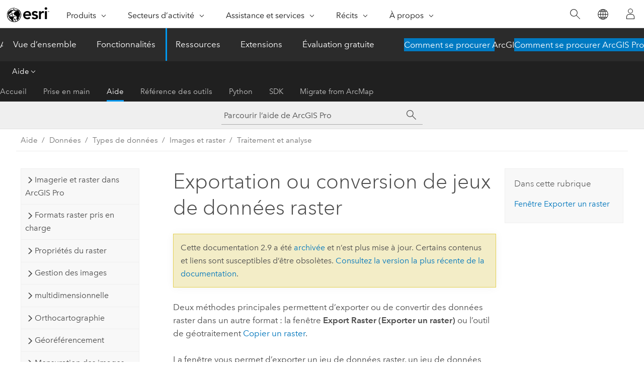

--- FILE ---
content_type: text/html; charset=UTF-8
request_url: https://pro.arcgis.com/fr/pro-app/2.9/help/data/imagery/export-or-convert-raster-datasets.htm
body_size: 49749
content:


<!DOCTYPE html>
<!--[if lt IE 7]>  <html class="ie lt-ie9 lt-ie8 lt-ie7 ie6" dir="ltr"> <![endif]-->
<!--[if IE 7]>     <html class="ie lt-ie9 lt-ie8 ie7" dir="ltr"> <![endif]-->
<!--[if IE 8]>     <html class="ie lt-ie9 ie8" dir="ltr"> <![endif]-->
<!--[if IE 9]>     <html class="ie ie9" dir="ltr"> <![endif]-->
<!--[if !IE]><!--> <html dir="ltr" lang="fr"> <!--<![endif]-->
<head>
<meta name="Baiduspider" content="noindex,nofollow">
<meta name="facebot" content="noindex,nofollow">
<meta name="DuckDuckBot" content="noindex,nofollow">
<meta name="Applebot" content="noindex,nofollow">
<meta name="Bingbot" content="noindex,nofollow">
<meta name="Slurp" content="noindex,nofollow">
<meta name="Googlebot" content="noindex,nofollow">
<link rel="canonical" href="https://pro.arcgis.com/fr/pro-app/latest/help/data/imagery/export-or-convert-raster-datasets.htm">
    <meta charset="utf-8">
    <title>Exportation ou conversion de jeux de données raster&mdash;ArcGIS Pro | Documentation</title>
    <meta content="IE=edge,chrome=1" http-equiv="X-UA-Compatible">

    <script>
      var appOverviewURL = "/content/esri-sites/en-us/arcgis/products/arcgis-pro/overview";
    </script>

    <script>
      var docConfig = {
        locale: 'fr'
        ,localedir: 'fr'
        ,langSelector: ''
        
        ,relativeUrl: false
        

        ,searchformUrl: '/search/'
        ,tertiaryNavIndex: '2'

        
      };
    </script>
	 


    
    <!--[if lt IE 9]>
      <script src="/cdn/js/libs/html5shiv.js" type="text/javascript"></script>
      <script src="/cdn/js/libs/selectivizr-min.js" type="text/javascript"></script>
      <script src="/cdn/js/libs/json2.js" type="text/javascript"></script>
      <script src="/cdn/js/libs/html5shiv-printshiv.js" type="text/javascript" >

    <![endif]-->

     <!--[if lt IE 11]>
    <script>
      $$(document).ready(function(){
        $$(".hideOnIE").hide();
      });
    </script>
    <![endif]-->
	<meta name="viewport" content="width=device-width, user-scalable=no">
	<link href="/assets/img/favicon.ico" rel="shortcut icon" >
	<link href="/assets/css/screen.css" media="screen" rel="stylesheet" type="text/css" />
	<link href="/cdn/calcite/css/documentation.css" media="screen" rel="stylesheet" type="text/css" />
	<link href="/assets/css/print.css" media="print" type="text/css" rel="stylesheet" />

	<!--
	<link href="/assets/css/screen_l10n.css" media="screen" rel="stylesheet" type="text/css" />
	<link href="/assets/css/documentation/base_l10n.css" media="screen" rel="stylesheet" type="text/css" />
	<link href="/assets/css/print_l10n.css" media="print" type="text/css" rel="stylesheet" />
	-->
	<script src="/cdn/js/libs/latest/jquery.latest.min.js" type="text/javascript"></script>
    <script src="/cdn/js/libs/latest/jquery-migrate-latest.min.js" type="text/javascript"></script>
	<script src="/cdn/js/libs/jquery.cookie.js" type="text/javascript"></script>
	<link href="/cdn/css/colorbox.css" media="screen" rel="stylesheet" type="text/css" />
	<link href="/cdn/css/colorbox_l10n.css" media="screen" rel="stylesheet" type="text/css" />
	<script src="/cdn/js/libs/jquery.colorbox-min.js" type="text/javascript"></script>
	<script src="/assets/js/video-init.js" type="text/javascript"></script>
	<script src="/assets/js/sitecfg.js" type="text/javascript"></script>
	
		<script src="/assets/js/signIn.js" type="text/javascript"></script>
	

	<!--- Language Picker -->
	<script src="/assets/js/locale/l10NStrings.js" type="text/javascript"></script>
	
		<script src="/assets/js/locale/langSelector.js" type="text/javascript"></script>
	

	<script src="/assets/js/calcite-web.js" type="text/javascript"></script>



  <!--- search MD -->
    <META name="description" content="Il existe plusieurs manières d'exporter ou de convertir des jeux de données raster. Cette rubrique décrit les différentes méthodes et fournit des instructions détaillées concernant l'utilisation de la fenêtre Exporter un raster."><META name="last-modified" content="2021-11-18"><META name="product" content="arcgis-pro"><META name="version" content="pro2.9"><META name="search-collection" content="help"><META name="search-category" content="help-general"><META name="subject" content="IMAGERY,GEODATA"><META name="sub_category" content="ArcGIS Pro"><META name="content_type" content="Help Topic"><META name="subject_label" content="IMAGES,GEODONNEES"><META name="sub_category_label" content="ArcGIS Pro"><META name="content_type_label" content="Rubrique d'aide"><META name="content-language" content="fr">
    <!--- search MD -->
      
    <!-- Add in Global Nav -->
    <link rel="stylesheet" href="//webapps-cdn.esri.com/CDN/components/global-nav/css/gn.css" />
    <!--<script src="//webapps-cdn.esri.com/CDN/components/global-nav/test_data.js"></script>-->
    <script src="//webapps-cdn.esri.com/CDN/components/global-nav/js/gn.js"></script>
    <!-- End Add in Global Nav -->

</head>

<!--
      pub: GUID-171FAC50-E3BE-41F0-A607-C8BE5298C4DB=31
      tpc: GUID-2C153C07-AFC6-45D8-90C2-0F201E17B4DA=11
      -->


<!-- variable declaration, if any -->

<body class="claro fr pro esrilocalnav">
  <!-- Secondary nav -->
  <script>
     insertCss(_esriAEMHost+"/etc.clientlibs/esri-sites/components/content/local-navigation/clientlibs.css")
     insertElem("div", "local-navigation", '<nav id="second-nav" navtype="existingNavigation" domain="'+_esriAEMHost+'" path="'+appOverviewURL+'"></nav>' )
  </script>

  
<!-- End of drawer -->

  
  <div class="wrapper">
      <!--googleoff: all-->


      <div id="skip-to-content">
        <!--googleoff: all-->
        <div class="search">
        <div class="esri-search-box">
          <div class="search-component">
            <form id="helpSearchForm">
              <input class="esri-search-textfield leader" name="q" placeholder="Parcourir l’aide de ArcGIS Pro" autocapitalize="off" autocomplete="off" autocorrect="off" spellcheck="false" aria-label="Parcourir l’aide de ArcGIS Pro">
  <input type="hidden" name="collection" value="help" />
  <input type="hidden" name="product" value="arcgis-pro" />
  <input type="hidden" name="version" value="pro2.9" />
  <input type="hidden" name="language" value="fr" />
  <button class="esri-search-button-submit" type="submit" aria-label="Rechercher"></button>
            </form>
          </div>
        </div>
      </div>
        <!--googleon: all-->
       
        <!-- content goes here -->
        <div class="grid-container ">
          

            
              
  <!--BREADCRUMB-BEG--><div id="bigmac" class="sticky-breadcrumbs trailer-2" data-spy="affix" data-offset-top="180"> </div><!--BREADCRUMB-END-->
  <!--googleoff: all-->
    <div class="column-5 tablet-column-12 trailer-2 ">
      <aside class="js-accordion accordion reference-index" aria-live="polite" role="tablist">
        <div></div>
      </aside>

      <div class="js-sticky scroll-show tablet-hide leader-1 back-to-top" data-top="0" style="top: 0px;">
        <a href="#" class="btn btn-fill btn-clear">Haut</a>
      </div>
    </div>
  <!--googleon: all-->
  
            
            
            
	
		<div class="column-13  pre-1 content-section">
	
		<header class="trailer-1"><h1>Exportation ou conversion de jeux de données raster</h1></header>

		 
	<!--googleoff: all-->
	
		
				<aside id="main-toc-small" class="js-accordion accordion tablet-show trailer-1">
			      <div class="accordion-section">
			        <h4 class="accordion-title">Dans cette rubrique</h4>
			        <div class="accordion-content list-plain">
			          <ol class="list-plain pre-0 trailer-0"><li><a href="#GUID-5B84992B-1D54-483A-B27B-E504222AA0C6">Fenêtre Exporter un raster</a></li></ol>
			        </div>
			      </div>
			     </aside>
		
    
   <!--googleon: all-->


		<main>
			
	
    	
    


			
<p id="GUID-2B2F7C61-AF89-46DF-ACFD-32C39ACED25F">Deux méthodes principales permettent d’exporter ou de convertir des données raster dans un autre format : la fenêtre <span class="uicontrol">Export Raster (Exporter un raster)</span> ou l’outil de géotraitement <span purpose="gptoolref"><a class="xref xref" esrisubtype="extrel" hrefpfx="/fr/pro-app/2.9/tool-reference" href="/fr/pro-app/2.9/tool-reference/data-management/copy-raster.htm">Copier un raster</a></span>.</p><p id="GUID-A4F2EC00-F5C0-443F-926B-093F86223ED3">La fenêtre vous permet d’exporter un jeu de données raster, un jeu de données mosaïque, un service d'imagerie, ou une partie de ceux-ci dans l’affichage en utilisant leurs couches comme entrée. Contrairement aux autres outils d'importation ou d'exportation raster, la fenêtre <span class="uicontrol">Export Raster (Exporter un raster)</span> vous offre des fonctionnalités supplémentaires, telles que le découpage via l’étendue actuelle de la carte, le découpage via un graphique sélectionné, la modification de la référence spatiale, l'utilisation du moteur de rendu actuel, le choix de la taille de cellule en sortie ou encore la possibilité de spécifier la valeur NoData. De plus, vous pouvez choisir le format en sortie du jeu de données raster : BMP, ENVI, Esri BIL, Esri BIP, Esri BSQ, GIF, GRID, IMG, JPEG, JPEG 2000, PNG, TIFF, CRF, MRF, NetCDF ou l’exporter vers une géodatabase.</p><p id="GUID-A6DDD44B-EE20-4742-9BF7-E2614942954D">Si vous exportez vos données dans un jeu de données raster de type fichier à l'aide d'une option de découpage, il est recommandé de définir une valeur NoData. Lorsque vous découpez des données à l'aide d'un graphique, les pixels NoData figureront très probablement dans la sortie. La définition de la valeur NoData vous permet de contrôler l'espace par pixel et la valeur pour le stockage des données NoData. Si aucune valeur NoData n’est spécifiée, le système recherche une valeur vide à utiliser comme emplacement réservé NoData, ce qui peut entraîner un résultat incorrect ou inattendu. La valeur NoData n’est pas conservée pour les données exportées au format CRF ou de géodatabase.</p>	<section class="section1 padded-anchor" id="GUID-5B84992B-1D54-483A-B27B-E504222AA0C6" purpose="section1"><h2>Fenêtre Exporter un raster</h2><p id="GUID-0B4B353C-AADD-4335-9159-3B559D470061">La fenêtre <span class="uicontrol">Export Raster (Exporter un raster)</span> vous permet d’exporter la totalité ou une partie du jeu de données raster, jeu de données mosaïque, service d’imagerie ou dans l’affichage.</p><section class="wfsteps padded-anchor" purpose="wfsteps"><div class="steps" id="GUID-B4C6B21C-8D20-47ED-AF31-EA67E8C3962F"><ol class="list-numbered" purpose="ol"><li purpose="step" id="GUID-9904D229-28DE-4875-B6EC-753353F35338"><span purpose="cmd" id="GUID-C49BCCE1-1C1B-4DD7-B3E9-C959DEE74755">Dans la fenêtre <span class="uicontrol">Content (Contenu)</span>, cliquez avec le bouton droit sur la couche raster à exporter, sélectionnez <span class="uicontrol">Data (Données)</span>, puis cliquez sur <span class="uicontrol">Export Raster (Exporter un raster)</span>. La fenêtre <span class="uicontrol">Exporter un raster</span> apparaît avec deux onglets : <span class="uicontrol">Général</span> et <span class="uicontrol">Paramètres</span>.</span><table purpose="choicetbl" id="ESRI_CHOICETABLE_E18A6F03D917423A95A86784170B5930"><tr purpose="chrow" cid="1iFls9"><td purpose="choption"><span class="uicontrol">Généralités </span></td><td purpose="chdesc"><p id="GUID-435914C0-607E-47F6-9C07-3E2336E46384">Offre des options permettant de spécifier le <span class="uicontrol">Output Raster Dataset (Jeu de données raster en sortie)</span>, <span class="uicontrol">Coordinate System (Système de coordonnées)</span>, <span class="uicontrol">Geographic Transformations (Transformations géographiques)</span>, <span class="uicontrol">Clipping Geometry (Géométrie de découpage)</span>, <span class="uicontrol">Maintain Clipping Extent (Conserver l’étendue de découpage)</span>, <span class="uicontrol">Cell Size (Taille de cellule)</span>, <span class="uicontrol">Raster Size (Taille de raster)</span>, <span class="uicontrol">Pixel Type (Type de pixel)</span>, <span class="uicontrol">Scale Pixel Value (Valeur de pixel d’échelle)</span>, <span class="uicontrol">NoData value (Valeur NoData)</span>, <span class="uicontrol">Renderer settings (Paramètres du moteur de rendu)</span>, <span class="uicontrol">Output Format (Format en sortie)</span>, <span class="uicontrol">Compression Type (Type de compression)</span>, <span class="uicontrol">Compression Quality (Qualité de compression)</span> et <span class="uicontrol">ZLevel</span>.</p></td></tr><tr purpose="chrow" cid="1x0i5e"><td purpose="choption"><span class="uicontrol">Paramètres </span></td><td purpose="chdesc"><p id="GUID-C21B225A-BD2B-4551-AF17-9DC3CE66C5E9">Permet de configurer les paramètres <span class="uicontrol">Snap Raster (Raster de capture)</span>, <span class="uicontrol">Tile Size (Taille de tuile)</span>, <span class="uicontrol">Resampling (Rééchantillonnage)</span>, <span class="uicontrol">Source Type (Type de source)</span>, ainsi que les paramètres des pyramides et des statistiques.</p></td></tr></table><div class="info" purpose="info"><p id="GUID-924C8F5C-076D-4159-B44A-60527E2384A5">Vous pouvez également ouvrir cette fenêtre en cliquant sur le bouton <span class="uicontrol">Exporter un raster </span> dans l'onglet <span class="uicontrol">Données</span>.</p></div></li><li purpose="step" id="ESRI_STEP_0CE22755A73540E28393A7B2869E6C84"><span purpose="cmd" id="GUID-BF785D42-2B87-4811-B8E0-88564A7BC6A4">Choisissez la sortie appropriée dans le champ <span class="uicontrol">Jeu de données raster en sortie</span>. Cliquez sur le bouton <span class="uicontrol">Parcourir</span> et accédez à l'emplacement approprié pour enregistrer le jeu de données raster exporté.</span><div class="info" purpose="info"><p id="GUID-39F7E025-2547-405C-8A74-0A2A144B7E51">Pour enregistrer un jeu de données raster dans une géodatabase, vous ne devez ajouter aucune extension de fichier au nom du jeu de données raster. Pour enregistrer le jeu de données raster dans un format de fichier, vous devez spécifier l'extension appropriée du fichier.</p></div></li><li purpose="step" id="ESRI_STEP_55DA6BB839524E92807FC486F4B0C5B3"><span purpose="cmd" id="GUID-89FFFFB1-1D62-45B6-A0A2-0EC9A6CE536E">Le champ <span class="uicontrol">Système de coordonnées</span> est automatiquement renseigné avec le système de coordonnée de la couche raster source qui est exportée. Si un système de coordonnées verticales est associé au raster source, il s'affiche sous forme d'option à sélectionner. Pour modifier le système de coordonnées, cliquez sur le bouton <span class="uicontrol">Coordinate System (Système de coordonnées)</span> <img purpose="img" placement="inline" alt="Système de coordonnées" title="Système de coordonnées" src="GUID-DBB962BE-9FF1-40E9-877C-FE29FAE0AFB7-web.png" loading="lazy"> pour ouvrir la boîte de dialogue <span class="uicontrol">Spatial Reference (Référence spatiale)</span>.</span><div class="info" purpose="info"><p id="GUID-C76E86EC-DB7E-4C3A-A204-857C306BA961"><figure class="fig" href="#"><img src="GUID-D145FB44-D277-4B39-8188-0E5402022D78-web.png" alt="Boîte de dialogue d'exportation de la référence spatiale raster" title="Boîte de dialogue d'exportation de la référence spatiale raster" loading="lazy"></figure></p><p id="GUID-D61D3825-DEB8-4F37-90FF-80A4921580DC">La boîte de dialogue <span class="uicontrol">Référence spatiale</span> est contextuelle et répertorie un système de coordonnées xy ou z selon que vous sélectionnez le système de coordonnées <span class="uicontrol">Valeur XY actuelle</span> ou <span class="uicontrol">Valeur Z actuelle</span>.</p></div></li><li purpose="step" id="ESRI_STEP_21B4E464426F437889066E48401CA6F1"><span purpose="cmd">Sélectionnez votre système de référence spatiale et cliquez sur <span class="uicontrol">OK</span>.</span><div class="substeps" id="ESRI_SUBSTEPS_3633CD15B40C4C9E92FCB71E37D4E613" purpose="substeps"><ol class="list-numbered" purpose="ol"><li purpose="substep" id="ESRI_SUBSTEP_85A175BD7E22489FBC6E90D7AA22BCB6"><span purpose="cmd" id="GUID-ABC31180-8CA8-496C-8089-BB678FE270C1">Sélectionnez la <span class="uicontrol">transformation géographique</span> appropriée lorsque vos données sont transformées entre différents systèmes de coordonnées. L'application utilise uniquement les transformations appropriées à la projection. Toutes les autres sont ignorées.</span></li></ol></div></li><li purpose="step" id="ESRI_STEP_9AE093FE60194F8B9932DC8079BDFB26"><span purpose="cmd" id="GUID-FB4C429A-A3E0-4938-BBD8-0F802D287D5C">Choisissez l'option <span class="uicontrol">Géométrie de découpage</span> appropriée au raster exporté.</span><table purpose="choicetbl" id="ESRI_CHOICETABLE_25F2327A37864A25A689614926A7E8BE"><tr purpose="chrow" cid="q3LaU"><td purpose="choption"><span class="uicontrol">Par défaut</span></td><td purpose="chdesc"><p id="GUID-63DB50CF-D790-408C-83CC-59B9D106B3C4">Cette option exporte le jeu de données raster à l'aide des spécifications de référencement spatial du jeu de données raster.</p></td></tr><tr purpose="chrow" cid="1KwzJL"><td purpose="choption"><span class="uicontrol">Etendue actuellement affichée</span></td><td purpose="chdesc"><p id="GUID-74C6FE0E-7685-4749-B500-43A1E898D5D1">L'étendue de l'affichage en cours sera utilisée.</p><p id="GUID-22B216B0-6DBE-4D16-AD65-50A1A5CD7A1B">Par exemple, si vous avez appliqué un zoom avant sur votre zone d'étude, vous pouvez utiliser cette option pour traiter les entités qui sont comprises au sein de l'étendue d'affichage actuelle.</p></td></tr><tr purpose="chrow" cid="1NGmT3"><td purpose="choption"><span class="uicontrol">Comme spécifié ci-dessous</span></td><td purpose="chdesc"><p id="GUID-02F5F38E-CA88-45D5-A49D-F31F95E7A28D">Vous entrez les coordonnées du rectangle d'emprise minimale et saisissez l'étendue pour <span class="uicontrol">Gauche</span>, <span class="uicontrol">Droite</span>, <span class="uicontrol">Haut</span> et <span class="uicontrol">Bas</span>.</p></td></tr><tr purpose="chrow" cid="1MvmbU"><td purpose="choption"><span class="uicontrol">&lt;Couches&gt;</span></td><td purpose="chdesc"><p id="GUID-50456C70-4EA8-488B-B399-5B2CF83F1707">Toutes les couches sont répertoriées et vous pouvez en choisir une à utiliser comme étendue.</p><p id="GUID-0F7C21D8-259F-4716-A594-F58C7A5FB166">A l'instar de l'option <span class="uicontrol">Etendue actuellement affichée</span>, l'étendue de la couche est lue et stockée.</p></td></tr><tr purpose="chrow" cid="SnwaB"><td purpose="choption"><span class="uicontrol">Parcourir</span></td><td purpose="chdesc"><p id="GUID-88905DA5-3985-40EF-8A08-23793C50FB04">Utilisez le bouton <span class="uicontrol">Parcourir</span> pour accéder à l'emplacement de dossier de la classe d'entités que vous voulez utiliser pour <span class="uicontrol">Découpage de la géométrie</span>. Une fois qu'une entité en entrée est fournie, une case à cocher apparaît avec l'option <span class="uicontrol">Utiliser les entités en entrée pour la géométrie de découpage</span>, ainsi que des options de découpage permettant d'effectuer deux types de découpage : <span class="uicontrol">Intérieur</span> ou <span class="uicontrol">Extérieur</span>.</p></td></tr></table></li><li purpose="step" id="ESRI_STEP_CD6B0BF55E654DC180889392D8E9791C"><span purpose="cmd">Utilisez l’option <span class="uicontrol">Maintain Clipping Extent (Conserver l’étendue de découpage)</span> pour spécifier l’étendue à utiliser dans la sortie de découpage..</span><table purpose="choicetbl" id="ESRI_CHOICETABLE_D8B2640CFED14DA088D9889287075603"><tr purpose="chrow" cid="CYI32"><td purpose="choption"><span class="uicontrol">Décoché</span></td><td purpose="chdesc"><p id="GUID-AD0CA360-8A48-41C2-9F82-AB3C20AB7740">Conserve le même alignement de cellules que le raster en entrée et ajuste l’étendue en sortie en fonction.</p></td></tr><tr purpose="chrow" cid="SGsGd"><td purpose="choption"><span class="uicontrol">Activé</span></td><td purpose="chdesc"><p id="GUID-67EF63BB-E9DB-472C-9A35-96FDFEFCCABD">Ajuste le nombre de colonnes et de lignes, puis rééchantillonne les pixels afin de respecter exactement l’étendue de découpage spécifiée.</p></td></tr></table></li><li purpose="step" id="ESRI_STEP_2B0EB399FC2B4226BC22E1F24A8DDCA6"><span purpose="cmd" id="GUID-973BA776-45BA-43A7-B6A0-A71C5111C321">Définissez <span class="uicontrol">Taille de cellule</span> pour le jeu de données raster en sortie. La valeur par défaut est automatiquement renseignée avec la taille de pixel de la couche raster source.</span></li><li purpose="step" id="ESRI_STEP_F9A72D47CD534AE48DA0EBB1BA9EBA47"><span purpose="cmd">Définissez la <span class="uicontrol">Raster Size (Taille de raster)</span> pour le jeu de données raster en sortie. La valeur par défaut est automatiquement renseignée avec le nombre de colonnes et de lignes de la couche raster source.</span></li><li purpose="step" id="ESRI_STEP_7E42C28300794A8ABEDE435DF27E3673"><span purpose="cmd" id="GUID-317561E7-FDAF-4714-A223-FB27D3E220FF">Le paramètre <span class="uicontrol">Pixel Type (Type de pixel)</span> détermine la profondeur de bit du jeu de données raster en sortie. La valeur par défaut est automatiquement renseignée avec le type de pixel de la couche raster source.</span><div class="info" purpose="info"><p id="GUID-9924F9AD-75C9-4B98-9EA6-AE6B4292D610">L’option <span class="uicontrol">Scale Pixel Value (Valeur de pixel d'échelle)</span> apparaît lorsqu’un type de pixel différent est choisi, ce qui peut être utilisé pour mettre à l'échelle le type de pixel d’une profondeur de bit à une autre.</p><p id="GUID-A5F01845-DFEF-4042-8A5C-2D50DEACA416">Si le type de pixel est rétrogradé (remplacé par un type inférieur), les valeurs de raster situées en dehors de la plage autorisée pour cet espace par pixel sont tronquées et perdues. Par exemple, lorsque le type de pixel en sortie est différent de celui en entrée (par exemple 16 bits à 8 bits), vous pouvez décider que les valeurs doivent être mises à l'échelle pour correspondre à la nouvelle plage. Dans le cas contraire, les valeurs qui ne correspondent pas à la nouvelle plage de pixels sont ignorées.</p><p id="GUID-55EDB193-EFB2-4C34-A8FD-BC6238EC3234">Lors de l'augmentation de l'échelle, par exemple de 8 bits à 16 bits, les valeurs minimale et maximale de 8 bits sont mises à l'échelle selon les valeurs minimale et maximale dans la plage de 16 bits. Lors de la réduction de l'échelle, par exemple de 16 bits à 8 bits, le minimum et le maximum des valeurs 16 bits sont mis à l'échelle selon les valeurs minimum et maximum de la plage 8 bits. Pour en savoir plus sur la capacité de profondeur des couleurs pour les formats d'exportation pris en charge, reportez-vous à la rubrique <a class="xref xref" href="/fr/pro-app/2.9/help/data/imagery/list-of-supported-sensors.htm">Liste des capteurs pris en charge</a>.</p></div><table purpose="choicetbl" id="ESRI_CHOICETABLE_7C8902A57CF54D238272723C4F0EA59D"><tr purpose="chrow" cid="CYI32"><td purpose="choption"><span class="uicontrol">Décoché</span></td><td purpose="chdesc"><p id="GUID-D3728BD7-5A24-4894-9B06-713BA2B648B3">Les valeurs de pixels restent identiques et ne sont pas mises à l'échelle. Tout valeur ne se trouvant pas dans la plage de valeurs est ignoré. Il s’agit de l’option par défaut.</p></td></tr><tr purpose="chrow" cid="SGsGd"><td purpose="choption"><span class="uicontrol">Activé</span></td><td purpose="chdesc"><p id="GUID-2CD604C6-8F17-4783-AC50-99029B1B8448">Les valeurs des pixels sont mises à l'échelle selon le nouveau type de pixel. Lorsque vous mettez à l'échelle l'espace par pixel, votre raster s'affichera de la même façon, mais les valeurs sont mises à l'échelle selon le nouvel espace par pixel spécifié.</p></td></tr></table></li><li purpose="step" id="ESRI_STEP_DA9074920D184D989974D3F21C627302"><span purpose="cmd" id="GUID-C4762E0E-282A-4EED-8890-59A6EC12EB79">Spécifiez une <span class="uicontrol">valeur NoData</span> pour votre sortie.</span><div class="info" purpose="info"><p id="GUID-365C2D22-D298-4019-A3BF-C5CE13F53124">Ceci est recommandé si vous effectuez l'exportation vers un jeu de données raster de type fichier et si le découpage graphique est choisi. Lorsque vous découpez des données à l'aide d'un graphique, les pixels NoData figureront très probablement dans la sortie. La définition de la valeur NoData permet de contrôler l’espace par pixel et la valeur pour le stockage des données NoData. Toutefois, la valeur pour les pixels NoData n’est pas conservée pour les données exportées au format CRF ou de géodatabase.</p></div></li><li purpose="step" id="ESRI_STEP_AF0F77F4735C48E5BE85064C096EC567"><span purpose="cmd" id="GUID-6EC33CE7-D471-4EA3-BEBA-67C1ACCC1A8D">Choisissez une option sous <span class="uicontrol">Paramètres du moteur de rendu</span>.</span><table purpose="choicetbl" id="ESRI_CHOICETABLE_B9160C76BED94275B0FBDBD86CF8234F"><tr purpose="chrow" cid="CYI32"><td purpose="choption"><span class="uicontrol">Forcer RVB</span></td><td purpose="chdesc"><p id="GUID-9BACA9BA-9021-4C89-B744-5FC100593CEB">Cochez la case <span class="uicontrol">Force RGB (Forcer RVB)</span> pour exporter le raster en sortie sous la forme d’un jeu de données raster RVB à trois canaux avec le moteur de rendu actuel.</p><p id="GUID-40B3FFF1-90D5-47BA-A019-E3D36183F9C9">Lorsque vous procédez à une exportation vers des formats tels que TIFF, JP2, PNG et MRF qui prennent en charge les bandes alpha, vous pouvez utiliser cette option pour exporter les données sous forme de jeu de données raster à quatre canaux avec un canal alpha pour conserver les paramètres de transparence des données d’origine.</p></td></tr><tr purpose="chrow" cid="SGsGd"><td purpose="choption"><span class="uicontrol">Utiliser la palette de couleurs</span></td><td purpose="chdesc"><p id="GUID-25321C95-7137-4A53-9972-623B7B69388D">La case <span class="uicontrol">Use Colormap (Utiliser la palette de couleurs)</span> est cochée uniquement si le raster source contient une palette de couleurs ou si le rendu des couches raster actuel est un rendu de valeurs unique.</p></td></tr><tr purpose="chrow" cid="tpmy1"><td purpose="choption"><span class="uicontrol">Utiliser le moteur de rendu</span></td><td purpose="chdesc"><p id="GUID-44F6F7AA-C6FE-4D4B-A8A4-7A3BA1121B37">Cochez la case <span class="uicontrol">Use Renderer (Utiliser le moteur de rendu)</span> pour exporter le jeu de données raster avec les statistiques et les options de rendu actuelles. Lorsque vous ouvrez le jeu de données raster exporté dans <span class="ph">ArcGIS Pro</span>, les règles de rendu par défaut sont appliquées. Pour que le rendu reste identique à celui appliqué lors de l'exportation des données, définissez le type d'étirement sur <span class="uicontrol">Aucun</span>, car il est déjà étiré.</p></td></tr></table><div class="info" purpose="info"><ul purpose="ul" id="UL_79F683C8A88A4BB3BA849EC72686A808"><li purpose="li" id="LI_87A174A86E764B2FA0C2D1CD9EAE0529">La case <span class="uicontrol">Use Renderer (Utiliser le moteur de rendu)</span> doit être cochée si vous souhaitez utiliser l’option <span class="uicontrol">Force RGB (Forcer RVB)</span> ou <span class="uicontrol">Use Colormap (Utiliser la palette de couleurs)</span>.</li><li purpose="li" id="LI_B970500A1D65443A8B14098EA6733049">Les options <span class="uicontrol">Force RGB (Forcer RVB)</span> et <span class="uicontrol">Use Colormap (Utiliser la palette de couleurs)</span> ne peuvent pas être utilisées ensemble.</li><li purpose="li" id="LI_A84EFACFCAAF454CBAD74D8FB4BAF27B">La combinaison des options <span class="uicontrol">Use Renderer (Utiliser le moteur de rendu)</span> et <span class="uicontrol">Force RGB (Forcer RVB)</span> exporte la sortie sous forme de raster RVB avec trois ou quatre canaux (canal alpha si applicable) avec l’affichage du moteur de rendu actuel de la couche raster lors de l’exportation.</li><li purpose="li" id="LI_C40303F18D1449C1822F88933B0E2DA1">La combinaison des options <span class="uicontrol">Use Renderer (Utiliser le moteur de rendu)</span> et <span class="uicontrol">Use Colormap (Utiliser la palette de couleurs)</span> exporte le raster avec une palette de couleurs dans les cas suivants :<ul purpose="ul" id="UL_4F68042D356A497A8FAC6CD8A10585DC"><li purpose="li" id="LI_775F9620D70C4B6A80CD02F8C15F2B30">Si la raster source contient une palette de couleurs.</li><li purpose="li" id="LI_A192D4475CEB40AEAC55D5C45555CA76">Si les jeux de données ne contiennent pas de palette de couleurs, mais qu’ils peuvent être visualisés dans un moteur de rendu de valeur unique.</li></ul></li><li purpose="li" id="LI_DB7E3C0124A049A1996C8B76090494C5">Lorsque l’option <span class="uicontrol">Use Renderer (Utiliser le moteur de rendu)</span> est activée, le type de pixel du raster exporté est définir sur non signé 8 bits.</li><li purpose="li" id="LI_BBF1B63E86F04841BABAE59535632097">Toutes les options sous <span class="uicontrol">Renderer Settings (Paramètres du moteur de rendu)</span> sont désactivées si <span class="uicontrol">Output Format (Format en sortie)</span> est NetCDF .</li></ul></div></li><li purpose="step" id="ESRI_STEP_213C56DED8FF49E4AA1A774859408877"><span purpose="cmd" id="GUID-17541633-75F9-49C5-B9F0-17179B49C2D0">Utilisez la zone déroulante pour sélectionner le <span class="uicontrol">format en sortie (option Output Format)</span> dans lequel enregistrer l’exportation raster. Vous pouvez choisir d’exporter dans l’un des formats en sortie suivants : BMP, ENVI, Esri BIL, Esri BIP, Esri BSQ, GIF, GRID, IMG, JPEG, JPEG 2000, PNG, TIFF, CRF, MRF, NetCDF ou d’exporter vers une géodatabase.</span><div class="substeps" id="ESRI_SUBSTEPS_1903B6252AE442649ABFD4177A8345C3" purpose="substeps"><ol class="list-numbered" purpose="ol"><li purpose="substep" id="ESRI_SUBSTEP_8B043A16E78E473785183DA1F030E489"><span purpose="cmd" id="GUID-FDBAF6D0-E385-4789-8B17-8E4D3884A5A5">Choisissez le <span class="uicontrol">type de compression (option Compression Type)</span> si votre format en sortie le permet.</span></li><li purpose="substep" id="ESRI_SUBSTEP_1B662A36340247679C435F8AB500B718"><span purpose="cmd" id="GUID-F52ED958-E110-403D-ACDD-AF60DEA1CF62">Choisissez la <span class="uicontrol">qualité de compression (option Compression Quality)</span> si votre format en sortie est JP2 ou JPG.</span></li><li purpose="substep" id="ESRI_SUBSTEP_2842D60D787842EB9C1BF3919FEFBAFD"><span purpose="cmd">Choisissez <span class="uicontrol">ZLevel</span> si votre format en sortie est NetCDF.</span></li></ol></div></li><li purpose="step" id="ESRI_STEP_E5E2295377B4407F96C025BAED12F020"><span purpose="cmd"><span class="uicontrol">Process As Multidimensional (Traiter comme multidimensionnel)</span> : si l’entrée est multidimensionnelle, utilisez cette option pour traiter la couche raster en entrée comme un jeu de données raster multidimensionnelles. L’entrée sera traitée comme un jeu de données raster multidimensionnelles et toutes les tranches de la variable dans la couche seront traitées afin de générer un nouveau jeu de données raster multidimensionnelles. Pour utiliser cette option, le paramètre <span class="uicontrol">Output Format (Format en sortie)</span> doit être défini sur <span class="usertext">.CRF</span>.</span></li><li purpose="step" id="ESRI_STEP_AC54FF0420EA4E34B36B911290165BFF"><span purpose="cmd"><span class="uicontrol">Build Multidimensional Transpose (Créer une transposition multidimentionnelle)</span> : utilisez cette option pour créer la transposition de la couche raster multidimentionnelle en entrée afin d’optimiser l’accès aux données. Par défaut, un fichier CRF stocke chaque tranche multidimensionnelle dans un dossier séparé, chaque tranche étant sous-divisée en tuiles. Lorsque vous effectuez une transposition, les données sont sous-divisées selon les dimensions plutôt qu’en tranches et en tuiles pour optimiser les performances, ce qui accélère les analyses telles que le profilage temporel. L’option <span class="uicontrol">Process As Multidimensional (Traiter comme multidimensionnel)</span> doit être activée pour que cette option soit utilisée.</span></li><li purpose="step" id="ESRI_STEP_061D4BBE213D402EBD687A3D73CD7EFB"><span purpose="cmd" id="GUID-50251B7D-F7A6-463E-89AD-A2631BA2BCBC">Cliquez sur l'onglet <span class="uicontrol">Paramètres</span> en haut de la fenêtre pour poursuivre avec d'autres paramètres.</span></li><li purpose="step" id="ESRI_STEP_442725CD9C04432891B77CA24EDFF79E"><span purpose="cmd" id="GUID-B23D59D4-9618-4B10-8643-1491844272EB">Utilisez les paramètres <span class="uicontrol">Raster de capture</span> pour ajuster l'étendue des rasters en sortie, de telle sorte qu'ils correspondent à l'alignement des pixels du raster de capture spécifié.</span></li><li purpose="step" id="ESRI_STEP_6D6414863BC642EA819C2D73917E2C4E"><span purpose="cmd" id="GUID-1E427B86-EA8A-4341-B8D7-A7C44A4CC3FF">Définissez la <span class="uicontrol">largeur</span> et la <span class="uicontrol">hauteur</span> de la <span class="uicontrol">taille de tuile</span> pour les rasters en sortie stockés dans des blocs de données. Cette opération n'affecte que les rasters stockés dans une géodatabase ou un fichier TIFF. La taille de tuile par défaut est 128 x 128 pixels.</span><div class="info" purpose="info"><p id="GUID-CDAA8135-F7CC-45B6-AEAE-CA5578EB7E65">Lorsque les rasters sont stockés sous la forme de blocs de données, les jeux de données raster sont stockés dans un type de données appelé grand objet binaire (BLOB). L'option Taille de tuile permet de contrôler le nombre de pixels enregistrés dans chaque objet BLOB et, de fait, de contrôler la taille de l'objet BLOB. Cette taille est spécifiée sous la forme d'un nombre de pixels sur les axes X (largeur de tuile) et Y (hauteur de tuile).</p></div></li><li purpose="step" id="ESRI_STEP_9964C5C9D4004E11A686BAC94F59B3C9"><span purpose="cmd" id="GUID-3F087253-F342-4CB2-9800-4A8EADB67AFC">Choisissez la méthode de rééchantillonnage (dans le champ <span class="uicontrol">Resample [Rééchantillonnage]</span>) à utiliser lors de la création de la sortie.</span><div class="info" purpose="info"><p id="GUID-434B8EE2-A8F7-48DD-BFE9-78DB9B4E98B3">Le ré-échantillonnage est le processus permettant d'interpoler les valeurs des pixels en transformant votre jeu de données raster. Il est utilisé lorsque l'entrée et la sortie ne s'alignent pas exactement, lorsque la taille de pixel change, lorsque les données sont déplacées, ou pour plusieurs de ces raisons.</p></div><table purpose="choicetbl" id="ESRI_CHOICETABLE_2FD7ABC640B64F75B1D7950CB0AC1660"><tr purpose="chrow" cid="1MZ4kv"><td purpose="choption"><span class="uicontrol"> Voisin le plus proche</span></td><td purpose="chdesc"><p id="GUID-2CD80A66-002D-495B-B46F-AF7FCB8BE48A">Effectue une affectation du voisin le plus proche et est la plus rapide des méthodes d'interpolation. Elle est essentiellement utilisée pour les données discrètes, telles qu'une classification d'utilisation du sol, car elle ne modifie pas les valeurs des pixels. L'erreur spatiale maximale sera de la moitié d'un pixel.</p></td></tr><tr purpose="chrow" cid="1pIw7P"><td purpose="choption"><span class="uicontrol">Bilinéaire</span></td><td purpose="chdesc"><p id="GUID-A285BA9E-5712-4D10-B6E4-89344B4159FC">Exécute une interpolation bilinéaire et détermine la nouvelle valeur d'un pixel en fonction d'une distance moyenne pondérée des valeurs des centres des quatre pixels en entrée les plus proches. Elle est utile pour les données continues et a pour effet de lisser les données.</p></td></tr><tr purpose="chrow" cid="NBNLw"><td purpose="choption"><span class="uicontrol">Cubique</span></td><td purpose="chdesc"><p id="GUID-A40CADB0-E7FC-496C-A303-071389FD4A56">Exécute une convolution cubique et détermine la nouvelle valeur d'un pixel en ajustant une courbe lissée suivant les valeurs des centres des 16 pixels en entrée les plus proches. Elle est appropriée pour les données continues, bien qu'elle puisse provoquer dans le raster en sortie la présence de valeurs en dehors de la plage du raster en entrée. Il est moins déformé géométriquement que le raster obtenu en exécutant l'algorithme de rééchantillonnage <span class="uicontrol">Voisin le plus proche</span>. L'option <span class="uicontrol">Cubique</span> présente néanmoins l'inconvénient de nécessiter une durée de traitement plus longue. Si le temps de traitement pose problème, utilisez plutôt <span class="uicontrol">Bilinear (Bilinéaire)</span>.</p></td></tr></table></li><li purpose="step" id="ESRI_STEP_95B5056A572C46E88564D073132258E5"><span purpose="cmd" id="GUID-761004D9-BBBB-4136-9D89-AD6EEAFE84BD">Définissez le <span class="uicontrol">type de source</span> pour déterminer si les valeurs des cellules représentent des données d'altitude ou catégorielles ou si elles ont été traitées via d'autres méthodes et ne nécessitent aucun étirement lors de l'affichage des données.</span><table purpose="choicetbl" id="ESRI_CHOICETABLE_094E1858F83D488BA8FFBB75DDC66F77"><tr purpose="chrow" cid="1lHBYm"><td purpose="choption"><span class="uicontrol">Générique</span></td><td purpose="chdesc"><p id="GUID-17B8D34E-8ED2-4083-8AC6-1C0D321AB9AA">Aucun type de données n'est spécifié.</p></td></tr><tr purpose="chrow" cid="1S23pO"><td purpose="choption"><span class="uicontrol">Altitude</span></td><td purpose="chdesc"><p id="GUID-6F08088A-50DD-410E-96BC-CC9CDAB1AF96">Le raster est un type de données d'altitude.</p></td></tr><tr purpose="chrow" cid="1PiNbZ"><td purpose="choption"><span class="uicontrol">Thématique</span></td><td purpose="chdesc"><p id="GUID-74349F45-8B13-4A74-A82F-936A38BAD5DC">Le raster est un type de données thématique qui comportent des valeurs discrètes, telles que l'occupation du sol.</p></td></tr><tr purpose="chrow" cid="FFPws"><td purpose="choption"><span class="uicontrol">Traité</span></td><td purpose="chdesc"><p id="GUID-6A4B43C0-AED0-4F19-93CF-1CD1BD565ED6">Le raster a été traité au niveau des couleurs et il ne doit pas présenter d'étirement de contraste.</p></td></tr><tr purpose="chrow" cid="AXVvN"><td purpose="choption"><span class="uicontrol">Scientifique</span></td><td purpose="chdesc"><p id="GUID-3B8C913D-386E-4AE6-8E56-6CF027AA91FF">Le raster contient des informations scientifiques et sera affiché par défaut avec un dégradé de couleurs allant du rouge au bleu.</p></td></tr><tr purpose="chrow" cid="23JI0j"><td purpose="choption"><span class="uicontrol">Vecteur UV</span></td><td purpose="chdesc"><p id="GUID-4C8520FD-317E-422D-B929-5EB6DE0A981E">Le raster est un raster à deux canaux qui contient un composant U et V des données du champ vectoriel.</p></td></tr><tr purpose="chrow" cid="2FAF5p"><td purpose="choption"><span class="uicontrol">Magnitude et direction</span></td><td purpose="chdesc"><p id="GUID-1B3679C4-35DB-4721-89A8-E76703B69966">Le raster est un raster à deux canaux qui contient la magnitude et la direction des données du champ vectoriel.</p></td></tr></table></li><li purpose="step" id="ESRI_STEP_4C371762A37A44928BC5D9720DE4240B"><span purpose="cmd" id="GUID-605FFF80-1202-44DF-8059-7DCA5BC0CA55">Choisissez les paramètres <span class="uicontrol">Pyramides</span> pour votre raster en sortie. Cochez la case <span class="uicontrol">Construire</span> pour créer des pyramides pour le raster en sortie. Si vous cochez cette case, vous pouvez optimiser davantage vos options de pyramide.</span><div class="substeps" id="ESRI_SUBSTEPS_103FE7EBAD474EF6B7FE92519F6D2320" purpose="substeps"><ol class="list-numbered" purpose="ol"><li purpose="substep" id="ESRI_SUBSTEP_586364820E6F48048F886D2535F3D1EB"><span purpose="cmd" id="GUID-A28330F3-958B-4D50-86FF-F598451280A1">Spécifiez le nombre de <span class="uicontrol">niveaux de pyramides</span>. Vous pouvez spécifier le nombre de niveaux à créer ou laisser cette valeur vide pour créer tous les niveaux.</span></li><li purpose="substep" id="ESRI_SUBSTEP_E5288273B8F342FE8EB8F78123892431"><span purpose="cmd" id="GUID-784751B9-75D2-4415-A564-7EF877C120FB">Cochez la case <span class="uicontrol">Ignorer le premier</span> pour ignorer le premier niveau de pyramide pour votre raster.</span></li><li purpose="substep" id="ESRI_SUBSTEP_07C51B9FE79348BFAFC6D580BDABCA20"><span purpose="cmd" id="GUID-9E291A8A-9D8D-4DD2-BE4E-A3F6F509B44A">Spécifiez la <span class="uicontrol">méthode de rééchantillonnage</span> de pyramide utilisée pour créer vos pyramides : <span class="uicontrol">Voisin le plus proche</span>, <span class="uicontrol">Bilinéaire</span> ou <span class="uicontrol">Cubique</span>.</span></li><li purpose="substep" id="ESRI_SUBSTEP_978D2179972941ED854774E0836965A0"><span purpose="cmd" id="GUID-34976575-0243-4700-8766-FC7B59C868DB">Choisissez le <span class="uicontrol">type de compression</span> de pyramide à utiliser lors de la création de pyramides raster.</span><div class="info" purpose="info"><ul purpose="ul" id="UL_F0C1B2C6484D4442AD5A974FAB591CC3"><li purpose="li" id="LI_A0EC088AD9DE423F9E30E481D98FCB0C"><span class="uicontrol">Par défaut</span> : le système détecte un type de compression approprié. Si les données source sont compressées à l'aide d'une compression par ondelettes, des pyramides sont créées avec la compression de type JPEG ; sinon, la compression LZ77 est utilisée.</li><li purpose="li" id="LI_0BA5941566B24E519AF4B66F1472FF53"><span class="uicontrol">Aucun</span> : les pyramides seront créées sans compression.</li><li purpose="li" id="LI_2CB5DBD8CB424811BB41A9515CE1CDF6"><span class="uicontrol">LZ77</span> : l'algorithme de compression LZ77 est utilisé pour créer les pyramides. La méthode LZ77 peut être appliquée à tout type de données.</li><li purpose="li" id="LI_C02A356B65E84BABAFA63B4FC7124039"><span class="uicontrol">JPEG</span> : l'algorithme de compression JPEG est utilisé pour créer les pyramides. Ce type de compression ne s'applique qu'aux données conformes à la spécification de compression JPEG. Si vous choisissez JPEG, vous pouvez également définir la qualité de compression dans <span class="uicontrol">Compression Quality (Qualité de compression)</span>.</li><li purpose="li" id="LI_DFF270966EC140DDB3805F5999B2618D"><span class="uicontrol">JPEG YCbCr</span> : compression avec perte utilisant les composants d'espace de couleur de luminance (Y) et de chrominance (Cb et Cr).</li></ul></div></li><li purpose="substep" id="ESRI_SUBSTEP_88FFF2B3FADC447CBCA2F26F23E8C557"><span purpose="cmd" id="GUID-C8D72655-F21E-4A45-B617-92A984EC1563">Sélectionnez la <span class="uicontrol">qualité de compression</span> à utiliser lorsque les pyramides sont créées avec la méthode de compression <span class="uicontrol">JPEG</span>.</span></li></ol></div></li><li purpose="step" id="ESRI_STEP_7A49D843D1CD4230870F82A748E1E827"><span purpose="cmd" id="GUID-98C7F04F-2FBD-46BA-A403-FA1C16AF247A">Choisissez les paramètres <span class="uicontrol">Statistiques</span> pour votre raster en sortie. Cochez la case <span class="uicontrol">Calculer</span> pour calculer les statistiques du raster en sortie. Si vous cochez cette case, vous pouvez optimiser davantage vos options de pyramide.</span><div class="substeps" id="ESRI_SUBSTEPS_D1684760966C48CFACEC9656B8A7D38E" purpose="substeps"><ol class="list-numbered" purpose="ol"><li purpose="substep" id="ESRI_SUBSTEP_C3315A10B83C4F25B5E4DA5C4FB5B5D9"><span purpose="cmd" id="GUID-5D375A70-F340-48F9-818A-400FB336CE2C">Indiquez si vous voulez ignorer les pixels entre les échantillons. Les paramètres <span class="uicontrol">Pas d'échantillonnage X</span> et <span class="uicontrol">Pas d'échantillonnage Y</span> représentent le nombre de pixels horizontaux et verticaux entre les échantillons, respectivement. Cette valeur doit être supérieure à zéro et inférieure ou égale au nombre de colonnes ou de lignes du jeu de données raster.</span></li><li purpose="substep" id="ESRI_SUBSTEP_5CDCE105265D46E4AD135C040B697D8E"><span purpose="cmd" id="GUID-731EF740-083D-4908-8A74-5763D9B58F96">Le paramètre <span class="uicontrol">Valeur statistique non significative</span> vous permet d'ignorer une ou plusieurs valeurs ne faisant pas partie du calcul des statistiques, telle qu'une valeur d'arrière-plan. Les valeurs sont séparées par des points-virgule.</span></li></ol></div></li><li purpose="step" id="ESRI_STEP_8D34CFB6B3194EB3B5B46C36D141E6CC"><span purpose="cmd" id="GUID-807FE3DF-42E1-4EDB-9604-D872146C68F5">Une fois tous vos paramètres définis, cliquez sur <span class="uicontrol">Exporter</span>.</span></li></ol></div><section class="result padded-anchor" id="ESRI_RESULT_820DFB4B203D4ECA8E6F4D193F560E0C" purpose="result"><p id="GUID-E3D3B5AB-139F-45C3-9C2C-811856BDF786">Lorsque l’export est terminé, le jeu de données raster exporté est ajouté à la carte.</p>  </section></section></section>

<section class="section2 leader-1" purpose="relatedtopics"><h4 class="trailer-0">Rubriques connexes</h4><ul class="pre-0 trailer-2"><li><a class="xref relatedtopic" esrisubtype="extrel" hrefpfx="/fr/pro-app/2.9/help/analysis" href="/fr/pro-app/2.9/help/analysis/raster-functions/raster-functions-pane.htm">Fenêtre Fonctions raster</a></li><li><a class="xref relatedtopic" esrisubtype="extrel" hrefpfx="/fr/pro-app/2.9/help/analysis" href="/fr/pro-app/2.9/help/analysis/raster-functions/raster-analysis-with-portal.htm">Analyse raster dans Portal for ArcGIS</a></li><li><a class="xref relatedtopic" esrisubtype="extrel" hrefpfx="/fr/pro-app/2.9/help/analysis" href="/fr/pro-app/2.9/help/analysis/raster-functions/list-of-raster-functions.htm">Liste des fonctions raster</a></li><li><a class="xref relatedtopic" esrisubtype="extrel" hrefpfx="/fr/pro-app/2.9/help/analysis" href="/fr/pro-app/2.9/help/analysis/raster-functions/global-functions.htm">Fonctions globales</a></li></ul></section>
			
				<hr>
				<!--googleoff: all-->
				
	
        
		    <p class="feedback right">
		        <a id="afb" class="icon-ui-contact" href="/feedback/" data-langlabel="feedback-on-this-topic" >Vous avez un commentaire à formuler concernant cette rubrique ?</a>
		    </p>
        
	

				<!--googleon: all-->
			
		</main>
	</div>
	
	<!--googleoff: all-->
	
		
			<div id="main-toc-large" class="column-5">
			    <div class="panel font-size--2 tablet-hide trailer-1">
			      <h5 class="trailer-half">Dans cette rubrique</h5>
			      <ol class="list-plain pre-0 trailer-0"><li><a href="#GUID-5B84992B-1D54-483A-B27B-E504222AA0C6">Fenêtre Exporter un raster</a></li></ol>
			    </div>
			    
			    
	  		</div>
		
    
   <!--googleon: all-->




          
        </div>
        <!-- ENDPAGECONTENT -->

      </div>

    </div>  <!-- End of wrapper -->

    <div id="globalfooter"></div>

  <!--googleoff: all-->

  
	<script src="/assets/js/init.js" type="text/javascript"></script>
	<!--<script src="/assets/js/drop-down.js" type="text/javascript"></script>-->
	<script src="/assets/js/search/searchform.js" type="text/javascript"></script>
	<script src="/cdn/js/link-modifier.js" type="text/javascript"></script>
	<script src="/cdn/js/sitewide.js" type="text/javascript"></script>
	<script src="/cdn/js/libs/highlight.pack.js" type="text/javascript"></script>
	<script>hljs.initHighlightingOnLoad();</script>


  
    

  <script src="/cdn/js/affix.js" type="text/javascript"></script>
  <script type="text/javascript">
    $(function () {
          var appendFlg = true;

          $("#bigmac")
          .on("affixed.bs.affix", function (evt) {
            if (appendFlg) {
              $("<a class='crumb' href='#'>Exportation ou conversion de jeux de données raster</a>").insertAfter ($("#bigmac nav a").last());
              appendFlg = false;
            }
          })
          .on ("affix-top.bs.affix", function(evt) {
            if (!appendFlg) {
              $("#bigmac nav a").last().remove();
            }
            appendFlg = true;
          })
    })
  </script>
  
        <script type="text/javascript">
          window.doctoc = {
            pubID: "1242",
            tpcID: "233",
            
            hideToc : false
          }
        </script>

        <script type="text/javascript" src="/fr/pro-app/2.9/help/main/1868.js" ></script>
        <script type="text/javascript" src="/fr/pro-app/2.9/help/data/imagery/1242.js" ></script>
        <script type="text/javascript" src="/cdn/calcite/js/protoc.js" ></script>

        

  <noscript>
        <p>
            <a href="flisting.htm">flist</a>
        </p>
    </noscript>
    
	<script src="//mtags.arcgis.com/tags-min.js"></script>

  
  
    
    
    <script>
      document.write("<script src='" + _esriAEMHost+"/etc.clientlibs/esri-sites/clientlibs/localNav.js'><\/script>");
    </script>

  </body>
</html>

--- FILE ---
content_type: text/html; charset=UTF-8
request_url: https://pro.arcgis.com/fr/pro-app/latest/help/data/imagery/export-or-convert-raster-datasets.htm
body_size: 60732
content:


<!DOCTYPE html>
<!--[if lt IE 7]>  <html class="ie lt-ie9 lt-ie8 lt-ie7 ie6" dir="ltr"> <![endif]-->
<!--[if IE 7]>     <html class="ie lt-ie9 lt-ie8 ie7" dir="ltr"> <![endif]-->
<!--[if IE 8]>     <html class="ie lt-ie9 ie8" dir="ltr"> <![endif]-->
<!--[if IE 9]>     <html class="ie ie9" dir="ltr"> <![endif]-->
<!--[if !IE]><!--> <html dir="ltr" lang="fr"> <!--<![endif]-->
<head>
    <meta charset="utf-8">
    <title>Exportation ou conversion de jeux de données raster&mdash;ArcGIS Pro | Documentation</title>
    <meta content="IE=edge,chrome=1" http-equiv="X-UA-Compatible">

    <script>
      var appOverviewURL = "/content/esri-sites/en-us/arcgis/products/arcgis-pro/overview";
    </script>

    <script>
      var docConfig = {
        locale: 'fr'
        ,localedir: 'fr'
        ,langSelector: ''
        
        ,relativeUrl: false
        

        ,searchformUrl: '/search/'
        ,tertiaryNavIndex: '2'

        
      };
    </script>
	 


    
    <!--[if lt IE 9]>
      <script src="/cdn/js/libs/html5shiv.js" type="text/javascript"></script>
      <script src="/cdn/js/libs/selectivizr-min.js" type="text/javascript"></script>
      <script src="/cdn/js/libs/json2.js" type="text/javascript"></script>
      <script src="/cdn/js/libs/html5shiv-printshiv.js" type="text/javascript" >

    <![endif]-->

     <!--[if lt IE 11]>
    <script>
      $$(document).ready(function(){
        $$(".hideOnIE").hide();
      });
    </script>
    <![endif]-->
	<meta name="viewport" content="width=device-width, user-scalable=no">
	<link href="/assets/img/favicon.ico" rel="shortcut icon" >
	<link href="/assets/css/screen.css" media="screen" rel="stylesheet" type="text/css" />
	<link href="/cdn/calcite/css/documentation.css" media="screen" rel="stylesheet" type="text/css" />
	<link href="/assets/css/print.css" media="print" type="text/css" rel="stylesheet" />

	<!--
	<link href="/assets/css/screen_l10n.css" media="screen" rel="stylesheet" type="text/css" />
	<link href="/assets/css/documentation/base_l10n.css" media="screen" rel="stylesheet" type="text/css" />
	<link href="/assets/css/print_l10n.css" media="print" type="text/css" rel="stylesheet" />
	-->
	<script src="/cdn/js/libs/latest/jquery.latest.min.js" type="text/javascript"></script>
    <script src="/cdn/js/libs/latest/jquery-migrate-latest.min.js" type="text/javascript"></script>
	<script src="/cdn/js/libs/jquery.cookie.js" type="text/javascript"></script>
	<link href="/cdn/css/colorbox.css" media="screen" rel="stylesheet" type="text/css" />
	<link href="/cdn/css/colorbox_l10n.css" media="screen" rel="stylesheet" type="text/css" />
	<script src="/cdn/js/libs/jquery.colorbox-min.js" type="text/javascript"></script>
	<script src="/assets/js/video-init.js" type="text/javascript"></script>
	<script src="/assets/js/sitecfg.js" type="text/javascript"></script>
	
		<script src="/assets/js/signIn.js" type="text/javascript"></script>
	
	

	<!--- Language Picker -->
	<script src="/assets/js/locale/l10NStrings.js" type="text/javascript"></script>
	
		<script src="/assets/js/locale/langSelector.js" type="text/javascript"></script>
	

	<script src="/assets/js/calcite-web.js" type="text/javascript"></script>



  <!--- search MD -->
    <META name="description" content="Deux méthodes principales permettent d’exporter ou de convertir des données raster dans un autre format. Cette rubrique fournit des instructions détaillées concernant l’utilisation de la fenêtre Export Raster (Exporter un raster)."><META name="last-modified" content="2025-11-18"><META name="product" content="arcgis-pro"><META name="version" content="pro3.6"><META name="search-collection" content="help"><META name="search-category" content="help-general"><META name="subject" content="IMAGERY,GEODATA"><META name="sub_category" content="ArcGIS Pro"><META name="content_type" content="Help Topic"><META name="subject_label" content="IMAGES,GEODONNEES"><META name="sub_category_label" content="ArcGIS Pro"><META name="content_type_label" content="Rubrique d'aide"><META name="content-language" content="fr">
    <!--- search MD -->
      
    <!-- Add in Global Nav -->
    <link rel="stylesheet" href="//webapps-cdn.esri.com/CDN/components/global-nav/css/gn.css" />
    <!--<script src="//webapps-cdn.esri.com/CDN/components/global-nav/test_data.js"></script>-->
    <script src="//webapps-cdn.esri.com/CDN/components/global-nav/js/gn.js"></script>
    <!-- End Add in Global Nav -->

</head>

<!--
      pub: GUID-171FAC50-E3BE-41F0-A607-C8BE5298C4DB=45
      tpc: GUID-2C153C07-AFC6-45D8-90C2-0F201E17B4DA=14
      help-ids: ['120001867']
      -->


<!-- variable declaration, if any -->

<body class="claro fr pro esrilocalnav">
  <!-- Secondary nav -->
  <script>
     insertCss(_esriAEMHost+"/etc.clientlibs/esri-sites/components/content/local-navigation/clientlibs.css")
     insertElem("div", "local-navigation", '<nav id="second-nav" navtype="existingNavigation" domain="'+_esriAEMHost+'" path="'+appOverviewURL+'"></nav>' )
  </script>

  
<!-- End of drawer -->

  
  <div class="wrapper">
      <!--googleoff: all-->


      <div id="skip-to-content">
        <!--googleoff: all-->
        <div class="search">
        <div class="esri-search-box">
          <div class="search-component">
            <form id="helpSearchForm">
              <input class="esri-search-textfield leader" name="q" placeholder="Parcourir l’aide de ArcGIS Pro" autocapitalize="off" autocomplete="off" autocorrect="off" spellcheck="false" aria-label="Parcourir l’aide de ArcGIS Pro">
  <input type="hidden" name="collection" value="help" />
  <input type="hidden" name="product" value="arcgis-pro" />
  <input type="hidden" name="version" value="pro3.6" />
  <input type="hidden" name="language" value="fr" />
  <button class="esri-search-button-submit" type="submit" aria-label="Rechercher"></button>
            </form>
          </div>
        </div>
      </div>
        <!--googleon: all-->
       
        <!-- content goes here -->
        <div class="grid-container ">
          

            
              
  <!--BREADCRUMB-BEG--><div id="bigmac" class="sticky-breadcrumbs trailer-2" data-spy="affix" data-offset-top="180"> </div><!--BREADCRUMB-END-->
  <!--googleoff: all-->
    <div class="column-5 tablet-column-12 trailer-2 ">
      <aside class="js-accordion accordion reference-index" aria-live="polite" role="tablist">
        <div></div>
      </aside>

      <div class="js-sticky scroll-show tablet-hide leader-1 back-to-top" data-top="0" style="top: 0px;">
        <a href="#" class="btn btn-fill btn-clear">Haut</a>
      </div>
    </div>
  <!--googleon: all-->
  
            
            
            
	
		<div class="column-13  pre-1 content-section">
	
		<header class="trailer-1"><h1>Exportation ou conversion de jeux de données raster</h1></header>

		 
	<!--googleoff: all-->
	
		
				<aside id="main-toc-small" class="js-accordion accordion tablet-show trailer-1">
			      <div class="accordion-section">
			        <h4 class="accordion-title">Dans cette rubrique</h4>
			        <div class="accordion-content list-plain">
			          <ol class="list-plain pre-0 trailer-0"><li><a href="#ESRI_SECTION1_298E59724AAA4827871E56EAF5489AA6">Ouvrir la fenêtre Export Raster (Exporter un raster)</a></li><li><a href="#GUID-5B84992B-1D54-483A-B27B-E504222AA0C6">Spécifier les paramètres et options de l’onglet General (Général)</a></li><li><a href="#ESRI_SECTION1_24EF5862C0204941BE5E60F85AC66CEF">Configurer le jeu de données raster en sortie dans l’onglet Settings (Paramètres)</a></li></ol>
			        </div>
			      </div>
			     </aside>
		
    
   <!--googleon: all-->


		<main>
			
	
    	
    


			
<p id="GUID-2B2F7C61-AF89-46DF-ACFD-32C39ACED25F">Deux méthodes principales permettent d’exporter ou de convertir des données raster dans un autre format : la fenêtre <span class="uicontrol">Export Raster (Exporter un raster)</span> ou l’outil de géotraitement <span purpose="gptoolref"><a class="xref xref" esrisubtype="extrel" hrefpfx="/fr/pro-app/3.6/tool-reference" href="/fr/pro-app/3.6/tool-reference/data-management/copy-raster.htm">Copier un raster</a></span>.</p><p id="GUID-A4F2EC00-F5C0-443F-926B-093F86223ED3">La fenêtre <span class="uicontrol">Export Raster (Exporter un raster)</span> vous permet d’exporter un jeu de données raster, un jeu de données mosaïque, un service d’imagerie ou une partie de ceux-ci dans l’affichage en utilisant leurs couches comme entrée. Contrairement aux outils d’importation ou d’exportation de raster, la fenêtre <span class="uicontrol">Export Raster (Exporter un raster)</span> vous offre des fonctionnalités supplémentaires, telles que le découpage avec l’étendue actuelle de la carte, le découpage avec un graphique sélectionné, la modification de la référence spatiale, l’utilisation du moteur de rendu actuel, le choix de la taille de cellule en sortie ou encore la possibilité de spécifier la valeur NoData. Par ailleurs, vous pouvez choisir le format en sortie du jeu de données raster.<div class="panel trailer-1 note" id="GUID-930F2C48-659E-4974-8443-D459764C6BBB"><h5 class="icon-ui-comment trailer-0">Remarque :</h5>Les paramètres de la fenêtre <span class="uicontrol">Export Raster (Exporter un raster)</span> ne sont pas enregistrés dans l’historique de l’outil de géotraitement. Si vous souhaitez conserver un enregistrement de vos paramètres à l’aide de la fenêtre <span class="uicontrol">Export Raster (Exporter un raster)</span>, vous devez l’enregistrer manuellement.<p id="GUID-38EEC0D4-B93F-467A-8F30-6CBD78A0C855">Si vous le souhaitez, vous pouvez utiliser l’outil <a class="xref xref" esrisubtype="extrel" hrefpfx="/fr/pro-app/3.6/tool-reference" href="/fr/pro-app/3.6/tool-reference/data-management/copy-raster.htm"><span purpose="gptoolref">Copier un raster</span></a> pour capturer les paramètres de jeu de données raster dans l’historique de l’outil de géotraitement.</p></div></p><p id="GUID-A6DDD44B-EE20-4742-9BF7-E2614942954D">Si vous exportez vos données dans un jeu de données raster de type fichier à l’aide d’une option de découpage, il est recommandé de définir une valeur NoData. Lorsque vous découpez des données à l’aide d’un graphique, les pixels NoData figureront très probablement dans la sortie. La définition de la valeur NoData vous permet de contrôler l’espace par pixel et la valeur pour le stockage des données NoData. Si aucune valeur NoData n’est spécifiée, le système recherche une valeur vide à utiliser comme emplacement réservé NoData, ce qui peut entraîner un résultat incorrect ou inattendu. La valeur NoData n’est pas conservée pour les données exportées au format CRF ou de géodatabase.</p>	<section class="section1 padded-anchor" id="ESRI_SECTION1_298E59724AAA4827871E56EAF5489AA6" purpose="section1"><h2>Ouvrir la fenêtre Export Raster (Exporter un raster)</h2><p id="GUID-C5C46694-E62C-4519-84BA-2AE0E69CCE98">La fenêtre <span class="uicontrol">Export Raster (Exporter un raster)</span> vous permet d’exporter la totalité du jeu de données raster, jeu de données mosaïque ou service d’imagerie ou la portion à l’écran. Une fois que vous avez ajouté un raster à votre carte et qu’il s’affiche dans la fenêtre <span class="uicontrol">Contents (Contenu)</span>, suivez les étapes ci-dessous pour ouvrir la fenêtre <span class="uicontrol">Export Raster (Exporter un raster)</span>.</p><section class="wfsteps padded-anchor" purpose="wfsteps"><div class="steps" id="ESRI_STEPS_4FD4BA9DCFD2416CA9F69C74B6D03A21"><ol class="list-numbered" purpose="ol"><li purpose="step" id="ESRI_STEP_C1A830C90E744DA2BA4397A12B24ADE9"><span purpose="cmd">Cliquez avec le bouton droit sur la couche raster à exporter, puis cliquez sur <span class="uicontrol">Data (Données) <span class="greaterthan">&gt;</span> Export Raster (Exporter un raster)</span>.</span><div class="stepresult" purpose="stepresult"><p id="GUID-F8A047A0-6CD9-4FA5-9D70-635F3D1E0957">La fenêtre <span class="uicontrol">Export Raster (Exporter un raster)</span> apparaît avec deux onglets : <span class="uicontrol">General (Général)</span> et <span class="uicontrol">Settings (Paramètres)</span>.<ul purpose="ul" id="UL_13A1E240744B4209BE908B55CEC0CD50"><li purpose="li" id="LI_3C446955E1B240F3A95C612D7B5AE0F4">L’onglet <span class="uicontrol">General (Général)</span> vous permet de spécifier les caractéristiques et attributs du jeu de données raster en sortie.</li><li purpose="li" id="LI_39EA419D77414F809E4B3B5EBF132EC9">L’onglet <span class="uicontrol">Settings (Paramètres)</span> vous permet de configurer le jeu de données raster en sortie.</li></ul></p></div></li></ol></div></section></section><section class="section1 padded-anchor" id="GUID-5B84992B-1D54-483A-B27B-E504222AA0C6" purpose="section1"><h2>Spécifier les paramètres et options de l’onglet General (Général)</h2><p id="GUID-8457A5C5-232E-4403-87F4-5DFA28D58464">Les paramètres et options de l’onglet <span class="uicontrol">General (Général)</span> vous permettent de spécifier les caractéristiques et attributs du jeu de données raster en sortie.</p><section class="wfsteps padded-anchor" purpose="wfsteps"><div class="steps" id="GUID-B4C6B21C-8D20-47ED-AF31-EA67E8C3962F"><ol class="list-numbered" purpose="ol">
<li purpose="step" id="ESRI_STEP_0CE22755A73540E28393A7B2869E6C84"><span purpose="cmd" id="GUID-BF785D42-2B87-4811-B8E0-88564A7BC6A4">Choisissez la sortie appropriée dans le champ <span class="uicontrol">Jeu de données raster en sortie</span>. Cliquez sur le bouton <span class="uicontrol">Parcourir</span> et accédez à l’emplacement approprié pour enregistrer le jeu de données raster exporté.</span><div class="info" purpose="info"><p id="GUID-39F7E025-2547-405C-8A74-0A2A144B7E51">Pour enregistrer un jeu de données raster dans une géodatabase, vous ne devez ajouter aucune extension de fichier au nom du jeu de données raster. Pour enregistrer le jeu de données raster dans un format de fichier, vous devez spécifier l’extension appropriée du fichier.</p></div></li><li purpose="step" id="ESRI_STEP_213C56DED8FF49E4AA1A774859408877"><span purpose="cmd" id="GUID-17541633-75F9-49C5-B9F0-17179B49C2D0">Utilisez la zone déroulante pour sélectionner l’option <span class="uicontrol">Output Format (Format de sortie)</span> dans laquelle l’exportation du raster doit être enregistrée.</span><div class="info" purpose="info"><p id="GUID-A40DA5C7-4C3F-4676-BE5E-9BFC81FAFF24">Vous pouvez choisir d’exporter dans l’un des formats de sortie suivants : AVIF, BMP, COG, CRF, ENVI, Esri BIL, Esri BIP, Esri BSQ, GIF, GRID, IMG, JPEG, JPEGXL, JPEG 2000, JPG, MRF, NetCDF, NITF, PNG, TIFF, WEBP ou Zarr.</p></div><div class="substeps" id="ESRI_SUBSTEPS_A649ADB90967443697AC4B6E39E111EC" purpose="substeps"><ol class="list-numbered" purpose="ol"><li purpose="substep" id="ESRI_SUBSTEP_E7C1E8C2CE9649FE8A3A9344A719A1CB"><span purpose="cmd">Si vous sélectionnez <span class="uicontrol">CRF</span> comme <span class="uicontrol">Output Format (Format de sortie)</span>, définissez <span class="uicontrol">Process As Multidimensional (Traiter comme multidimensionnel)</span> et <span class="uicontrol">Parallel Processing Factor (Facteur de traitement parallèle)</span>.</span></li></ol></div><div class="info" purpose="info"><p id="GUID-ECD1AB6A-B053-46D9-B55F-BF7265A69B13"></p></div></li><li purpose="step" id="ESRI_STEP_511BA163788D4C73BFA00E1A2C6B8AB0"><span purpose="cmd">Si l’entrée est multidimensionnelle, utilisez l’option <span class="uicontrol">Process As Multidimensional (Traiter comme multidimensionnel)</span> pour traiter la couche raster en entrée comme un jeu de données raster multidimensionnelles. </span><div class="info" purpose="info"><p id="GUID-115B0E3C-FBDE-4DE8-88C0-EE79A327136F">L’entrée sera traitée comme un jeu de données raster multidimensionnelles et toutes les tranches de la variable dans la couche seront traitées afin de générer un nouveau jeu de données raster multidimensionnelles. Pour utiliser cette option, le paramètre <span class="uicontrol">Output Format (Format de sortie)</span> doit être défini sur <span class="usertext" purpose="path">.CRF</span>.</p></div><div class="substeps" id="ESRI_SUBSTEPS_1D47CACEA8BF43DFA3579DD2980391F5" purpose="substeps"><ol class="list-numbered" purpose="ol"><li purpose="substep" id="ESRI_SUBSTEP_3591788091CA40579FBB7BBC162D0771"><span purpose="cmd">Utilisez l’option <span class="uicontrol">Build Multidimensional Transpose (Créer une transposition multidimensionnelle)</span> pour créer la transposition de la couche raster multidimensionnelle en entrée afin d’optimiser l’accès aux données.</span><div class="info" purpose="info"><p id="GUID-B260B173-26FA-43E2-A364-D76677AEA8EA">Par défaut, un fichier CRF stocke chaque tranche multidimensionnelle dans un dossier séparé, chaque tranche étant sous-divisée en tuiles. Lorsque vous effectuez une transposition, les données sont sous-divisées selon les dimensions plutôt qu’en tranches et en tuiles pour optimiser les performances, ce qui accélère les analyses telles que le profilage temporel. L’option <span class="uicontrol">Process As Multidimensional (Traiter comme multidimensionnel)</span> doit être activée pour que cette option soit utilisée.</p></div></li></ol></div></li><li purpose="step" id="ESRI_STEP_55DA6BB839524E92807FC486F4B0C5B3"><span purpose="cmd" id="GUID-89FFFFB1-1D62-45B6-A0A2-0EC9A6CE536E">Pour modifier le système de coordonnées, cliquez sur le bouton <span class="uicontrol">Coordinate System (Système de coordonnées)</span> <img purpose="img" placement="inline" alt="Système de coordonnées" title="Système de coordonnées" src="GUID-DBB962BE-9FF1-40E9-877C-FE29FAE0AFB7-web.png" loading="lazy"> pour ouvrir la boîte de dialogue <span class="uicontrol">Spatial Reference (Référence spatiale)</span>.</span><div class="info" purpose="info"><p id="GUID-32264875-4DEB-4BFC-959C-4743EF3C13B0">Le champ <span class="uicontrol">Système de coordonnées</span> est automatiquement renseigné avec le système de coordonnée de la couche raster source qui est exportée. Si un système de coordonnées verticales est associé au raster source, il s’affiche sous forme d’option à sélectionner.</p></div><div class="info" purpose="info"><p id="GUID-C76E86EC-DB7E-4C3A-A204-857C306BA961"><figure class="fig" href="#"><img src="GUID-D145FB44-D277-4B39-8188-0E5402022D78-web.png" alt="Boîte de dialogue d’exportation de la référence spatiale raster" title="Boîte de dialogue d’exportation de la référence spatiale raster" loading="lazy"></figure></p><p id="GUID-D61D3825-DEB8-4F37-90FF-80A4921580DC">La boîte de dialogue <span class="uicontrol">Référence spatiale</span> est contextuelle et répertorie un système de coordonnées xy ou z selon que vous sélectionnez le système de coordonnées <span class="uicontrol">Valeur XY actuelle</span> ou <span class="uicontrol">Valeur Z actuelle</span>.</p></div><div class="substeps" id="ESRI_SUBSTEPS_85B4A23326D6404FB4755896517DEE67" purpose="substeps"><ol class="list-numbered" purpose="ol"><li purpose="substep" id="ESRI_SUBSTEP_980E30AEEC004D38B869D0C31D81D0D3"><span purpose="cmd">Sélectionnez un système de référence spatiale et cliquez sur <span class="uicontrol">OK</span>.</span></li><li purpose="substep" id="ESRI_SUBSTEP_E1622EACED2A449995ED1C84776FD61B"><span purpose="cmd">Sélectionnez la <span class="uicontrol">transformation géographique</span> appropriée lorsque vos données sont transformées entre différents systèmes de coordonnées.</span><div class="info" purpose="info"><p id="GUID-22989C4C-95C0-4DA7-B622-583244433113">L’application utilise uniquement les transformations appropriées à la projection. Toutes les autres sont ignorées.</p></div></li></ol></div></li><li purpose="step" id="ESRI_STEP_9AE093FE60194F8B9932DC8079BDFB26"><span purpose="cmd" id="GUID-FB4C429A-A3E0-4938-BBD8-0F802D287D5C">Choisissez l’option <span class="uicontrol">Géométrie de découpage</span> appropriée au raster exporté.</span><table purpose="choicetbl" id="ESRI_CHOICETABLE_25F2327A37864A25A689614926A7E8BE"><tr purpose="chrow" cid="q3LaU"><td purpose="choption"><span class="uicontrol">Par défaut</span></td><td purpose="chdesc"><p id="GUID-63DB50CF-D790-408C-83CC-59B9D106B3C4">Cette option exporte le jeu de données raster à l’aide des spécifications de référencement spatial du jeu de données raster.</p></td></tr><tr purpose="chrow" cid="1KwzJL"><td purpose="choption"><span class="uicontrol">Etendue actuellement affichée</span></td><td purpose="chdesc"><p id="GUID-74C6FE0E-7685-4749-B500-43A1E898D5D1">L’étendue de l’affichage en cours sera utilisée.</p><p id="GUID-22B216B0-6DBE-4D16-AD65-50A1A5CD7A1B">Par exemple, si vous avez appliqué un zoom avant sur votre zone d’étude, vous pouvez utiliser cette option pour traiter les entités qui sont comprises au sein de l’étendue d’affichage actuelle.</p></td></tr><tr purpose="chrow" cid="1NGmT3"><td purpose="choption"><span class="uicontrol">Comme spécifié ci-dessous</span></td><td purpose="chdesc"><p id="GUID-02F5F38E-CA88-45D5-A49D-F31F95E7A28D">Vous entrez les coordonnées du rectangle d’emprise minimale et saisissez l’étendue pour <span class="uicontrol">Left (Gauche)</span>, <span class="uicontrol">Right (Droite)</span>, <span class="uicontrol">Top (Haut)</span> et <span class="uicontrol">Down (Bas)</span>.</p></td></tr><tr purpose="chrow" cid="1MvmbU"><td purpose="choption"><span class="uicontrol">&lt;Couches&gt;</span></td><td purpose="chdesc"><p id="GUID-50456C70-4EA8-488B-B399-5B2CF83F1707">Toutes les couches sont répertoriées et vous pouvez en choisir une à utiliser comme étendue.</p><p id="GUID-0F7C21D8-259F-4716-A594-F58C7A5FB166">A l'instar de l'option <span class="uicontrol">Etendue actuellement affichée</span>, l'étendue de la couche est lue et stockée.</p></td></tr><tr purpose="chrow" cid="SnwaB"><td purpose="choption"><span class="uicontrol">Parcourir</span></td><td purpose="chdesc"><p id="GUID-88905DA5-3985-40EF-8A08-23793C50FB04">Utilisez le bouton <span class="uicontrol">Parcourir</span> pour accéder à l’emplacement de dossier de la classe d’entités que vous voulez utiliser pour <span class="uicontrol">Découpage de la géométrie</span>. Une fois qu’une entité en entrée est fournie, une case à cocher apparaît avec l’option <span class="uicontrol">Utiliser les entités en entrée pour la géométrie de découpage</span>, ainsi que des options de découpage permettant d’effectuer deux types de découpage : <span class="uicontrol">Intérieur</span> ou <span class="uicontrol">Extérieur</span>.</p></td></tr></table></li><li purpose="step" id="ESRI_STEP_CD6B0BF55E654DC180889392D8E9791C"><span purpose="cmd">Utilisez l’option <span class="uicontrol">Maintain Clipping Extent (Conserver l’étendue de découpage)</span> pour spécifier l’étendue à utiliser dans la sortie de découpage.</span><table purpose="choicetbl" id="ESRI_CHOICETABLE_D8B2640CFED14DA088D9889287075603"><tr purpose="chrow" cid="CYI32"><td purpose="choption"><span class="uicontrol">Décoché</span></td><td purpose="chdesc"><p id="GUID-AD0CA360-8A48-41C2-9F82-AB3C20AB7740">Conserve le même alignement de pixels que le raster en entrée et ajuste l’étendue en sortie en fonction.</p></td></tr><tr purpose="chrow" cid="SGsGd"><td purpose="choption"><span class="uicontrol">Activé</span></td><td purpose="chdesc"><p id="GUID-67EF63BB-E9DB-472C-9A35-96FDFEFCCABD">Ajuste le nombre de colonnes et de lignes, puis rééchantillonne les pixels afin de respecter exactement l’étendue de découpage spécifiée.</p></td></tr></table></li><li purpose="step" id="ESRI_STEP_2B0EB399FC2B4226BC22E1F24A8DDCA6"><span purpose="cmd" id="GUID-973BA776-45BA-43A7-B6A0-A71C5111C321">Développez <span class="uicontrol">Raster Properties (Propriétés de raster)</span> et définissez <span class="uicontrol">Cell Size (Taille de cellule)</span> pour le jeu de données raster en sortie.</span><div class="info" purpose="info"><p id="GUID-8D00CE0A-EABB-4C6B-A9CC-630402295BBF">La valeur par défaut est automatiquement renseignée avec la taille de pixel de la couche raster source.</p></div><div class="info" purpose="info"><p id="GUID-494F2121-44E3-4BCE-ACAA-7D9A07701A5C"><div class="panel trailer-1 note" id="GUID-FBB06D27-2F3D-4D21-AC3F-7C4F037E66BB"><h5 class="icon-ui-comment trailer-0">Remarque :</h5><p id="GUID-A0099124-B7F2-4E59-AC31-C481AC5CC39A">Le format CRF convertit les pixels rectangulaires, disponibles dans quelques autres formats, en pixels carrés. La taille des pixels CRF est déterminée par le côté le plus court du pixel rectangulaire d’origine.</p></div></p></div></li><li purpose="step" id="ESRI_STEP_F9A72D47CD534AE48DA0EBB1BA9EBA47"><span purpose="cmd">Définissez la valeur <span class="uicontrol">Raster Size (Taille de raster)</span> pour le jeu de données raster en sortie.</span><div class="info" purpose="info"><p id="GUID-0802C943-24E9-4D08-AC62-FF4DFAD8A846">La valeur par défaut est automatiquement renseignée avec le nombre de colonnes et de lignes de la couche raster source.</p></div></li><li purpose="step" id="ESRI_STEP_7E42C28300794A8ABEDE435DF27E3673"><span purpose="cmd" id="GUID-317561E7-FDAF-4714-A223-FB27D3E220FF">Définissez la valeur <span class="uicontrol">Pixel Type (Type de pixel)</span> qui détermine la profondeur de bit du jeu de données raster en sortie.</span><div class="info" purpose="info"><p id="GUID-FBCFF76A-5CA2-4235-8C48-C28551276891">La valeur par défaut est automatiquement renseignée avec le type de pixel de la couche raster source.</p></div><div class="info" purpose="info"><p id="GUID-9924F9AD-75C9-4B98-9EA6-AE6B4292D610">L’option <span class="uicontrol">Scale Pixel Value (Valeur de pixel d’échelle)</span> apparaît lorsqu’un type de pixel différent est choisi, ce qui peut être utilisé pour mettre à l’échelle le type de pixel d’une profondeur de bit à une autre.</p><p id="GUID-A5F01845-DFEF-4042-8A5C-2D50DEACA416">Si le type de pixel est rétrogradé (remplacé par un type inférieur), les valeurs de raster situées en dehors de la plage autorisée pour cet espace par pixel sont tronquées et perdues. Par exemple, lorsque le type de pixel en sortie est différent de celui en entrée (par exemple 16 bits à 8 bits), vous pouvez décider que les valeurs doivent être mises à l’échelle pour correspondre à la nouvelle plage. Dans le cas contraire, les valeurs qui ne correspondent pas à la nouvelle plage de pixels sont ignorées.</p><p id="GUID-55EDB193-EFB2-4C34-A8FD-BC6238EC3234">Lors de l’augmentation de l’échelle, par exemple de 8 bits à 16 bits, les valeurs minimale et maximale de 8 bits sont mises à l’échelle selon les valeurs minimale et maximale dans la plage de 16 bits. Lors de la réduction de l’échelle, par exemple de 16 bits à 8 bits, le minimum et le maximum des valeurs 16 bits sont mis à l’échelle selon les valeurs minimum et maximum de la plage 8 bits. Pour en savoir plus sur la capacité de profondeur des couleurs pour les formats d’exportation pris en charge, reportez-vous à la rubrique <a class="xref xref" href="/fr/pro-app/3.6/help/data/imagery/list-of-supported-sensors.htm">Liste des capteurs pris en charge</a>.</p></div><table purpose="choicetbl" id="ESRI_CHOICETABLE_7C8902A57CF54D238272723C4F0EA59D"><tr purpose="chrow" cid="CYI32"><td purpose="choption"><span class="uicontrol">Décoché</span></td><td purpose="chdesc"><p id="GUID-D3728BD7-5A24-4894-9B06-713BA2B648B3">Les valeurs de pixels restent identiques et ne sont pas mises à l’échelle. Tout valeur ne se trouvant pas dans la plage de valeurs est ignoré. Il s’agit de l’option par défaut.</p></td></tr><tr purpose="chrow" cid="SGsGd"><td purpose="choption"><span class="uicontrol">Activé</span></td><td purpose="chdesc"><p id="GUID-2CD604C6-8F17-4783-AC50-99029B1B8448">Les valeurs des pixels sont mises à l’échelle selon le nouveau type de pixel. Lorsque vous mettez à l’échelle l’espace par pixel, le raster s’affiche de la même manière, mais les valeurs sont mises à l’échelle selon le nouvel espace par pixel spécifié.</p></td></tr></table></li><li purpose="step" id="ESRI_STEP_DA9074920D184D989974D3F21C627302"><span purpose="cmd" id="GUID-C4762E0E-282A-4EED-8890-59A6EC12EB79">Spécifiez une option <span class="uicontrol">NoData value (Valeur NoData)</span> pour la sortie.</span><div class="info" purpose="info"><p id="GUID-365C2D22-D298-4019-A3BF-C5CE13F53124">Ceci est recommandé si vous effectuez l’exportation vers un jeu de données raster de type fichier et si le découpage graphique est choisi. Lorsque vous découpez des données à l’aide d’un graphique, les pixels NoData figureront très probablement dans la sortie. La définition de la valeur NoData permet de contrôler l’espace par pixel et la valeur pour le stockage des données NoData. Toutefois, la valeur pour les pixels NoData n’est pas conservée pour les données exportées au format CRF ou de géodatabase. Dans le cas d’une sortie au format CRF ou géodatabase, les valeurs NoData du fichier source sont conservées.</p></div></li><li purpose="step" id="ESRI_STEP_AF0F77F4735C48E5BE85064C096EC567"><span purpose="cmd" id="GUID-6EC33CE7-D471-4EA3-BEBA-67C1ACCC1A8D">Sélectionnez une option <span class="uicontrol">Renderer Settings (Paramètres du moteur de rendu)</span>.</span><table purpose="choicetbl" id="ESRI_CHOICETABLE_B9160C76BED94275B0FBDBD86CF8234F"><tr purpose="chrow" cid="CYI32"><td purpose="choption"><span class="uicontrol">Forcer RVB</span></td><td purpose="chdesc"><p id="GUID-9BACA9BA-9021-4C89-B744-5FC100593CEB">Cochez la case <span class="uicontrol">Force RGB (Forcer RVB)</span> pour exporter le raster en sortie sous la forme d’un jeu de données raster RVB à trois canaux avec le moteur de rendu actuel.</p><p id="GUID-40B3FFF1-90D5-47BA-A019-E3D36183F9C9">Lorsque vous procédez à une exportation vers des formats tels que TIFF, JP2, PNG et MRF qui prennent en charge les bandes alpha, vous pouvez utiliser cette option pour exporter les données sous forme de jeu de données raster à quatre canaux avec un canal alpha pour conserver les paramètres de transparence des données d’origine.</p></td></tr><tr purpose="chrow" cid="SGsGd"><td purpose="choption"><span class="uicontrol">Utiliser la palette de couleurs</span></td><td purpose="chdesc"><p id="GUID-25321C95-7137-4A53-9972-623B7B69388D">La case <span class="uicontrol">Use Colormap (Utiliser la palette de couleurs)</span> est cochée uniquement si le raster source contient une palette de couleurs ou si le rendu des couches raster actuel est un rendu de valeurs unique.</p></td></tr><tr purpose="chrow" cid="tpmy1"><td purpose="choption"><span class="uicontrol">Utiliser le moteur de rendu</span></td><td purpose="chdesc"><p id="GUID-44F6F7AA-C6FE-4D4B-A8A4-7A3BA1121B37">Cochez la case <span class="uicontrol">Use Renderer (Utiliser le moteur de rendu)</span> pour exporter le jeu de données raster avec les statistiques et les options de rendu actuelles. Lorsque vous ouvrez le jeu de données raster exporté dans <span class="ph">ArcGIS Pro</span>, les règles de rendu par défaut sont appliquées. Pour que le rendu reste identique à celui appliqué lors de l’exportation des données, définissez le type d’étirement sur <span class="uicontrol">Aucun</span>, car il est déjà étiré.</p></td></tr></table><div class="info" purpose="info"><ul purpose="ul" id="UL_79F683C8A88A4BB3BA849EC72686A808"><li purpose="li" id="LI_87A174A86E764B2FA0C2D1CD9EAE0529">La case <span class="uicontrol">Use Renderer (Utiliser le moteur de rendu)</span> doit être cochée si vous souhaitez utiliser l’option <span class="uicontrol">Force RGB (Forcer RVB)</span> ou <span class="uicontrol">Use Colormap (Utiliser la palette de couleurs)</span>.</li><li purpose="li" id="LI_B970500A1D65443A8B14098EA6733049">Les options <span class="uicontrol">Force RGB (Forcer RVB)</span> et <span class="uicontrol">Use Colormap (Utiliser la palette de couleurs)</span> ne peuvent pas être utilisées ensemble.</li><li purpose="li" id="LI_A84EFACFCAAF454CBAD74D8FB4BAF27B">La combinaison des options <span class="uicontrol">Use Renderer (Utiliser le moteur de rendu)</span> et <span class="uicontrol">Force RGB (Forcer RVB)</span> exporte la sortie sous forme de raster RVB avec trois ou quatre canaux (canal alpha si applicable) avec l’affichage du moteur de rendu actuel de la couche raster lors de l’exportation.</li><li purpose="li" id="LI_C40303F18D1449C1822F88933B0E2DA1">La combinaison des options <span class="uicontrol">Use Renderer (Utiliser le moteur de rendu)</span> et <span class="uicontrol">Use Colormap (Utiliser la palette de couleurs)</span> exporte le raster avec une palette de couleurs dans les cas suivants :<ul purpose="ul" id="UL_4F68042D356A497A8FAC6CD8A10585DC"><li purpose="li" id="LI_775F9620D70C4B6A80CD02F8C15F2B30">Si la raster source contient une palette de couleurs.</li><li purpose="li" id="LI_A192D4475CEB40AEAC55D5C45555CA76">Si les jeux de données ne contiennent pas de palette de couleurs, mais qu’ils peuvent être visualisés dans un moteur de rendu de valeur unique.</li></ul></li><li purpose="li" id="LI_DB7E3C0124A049A1996C8B76090494C5">Lorsque l’option <span class="uicontrol">Use Renderer (Utiliser le moteur de rendu)</span> est activée, le type de pixel du raster exporté est définir sur non signé 8 bits.</li><li purpose="li" id="LI_BBF1B63E86F04841BABAE59535632097">Toutes les options sous <span class="uicontrol">Renderer Settings (Paramètres du moteur de rendu)</span> sont désactivées si la valeur <span class="uicontrol">Output Format (Format en sortie)</span> est NetCDF.</li></ul></div></li><li purpose="step" id="ESRI_STEP_50FD7E4414284CA4BF0E8D7F88223C0A"><span purpose="cmd">Sélectionnez une option <span class="uicontrol">Compression Setting (Paramètre de compression)</span>. </span><div class="info" purpose="info"><p id="GUID-77D84C33-8224-4B29-9C5B-40E288DF9115">Le type de méthode de compression disponible pour chaque option <span class="uicontrol">Output Format (Format de sortie)</span> apparaît dans la liste déroulante, comme indiqué ci-dessous.</p></div><table purpose="choicetbl" id="ESRI_CHOICETABLE_EF89654B56B445C7B02738A678957074"><tr purpose="chrow" cid="pHRSr"><td purpose="choption"><p id="GUID-330FDD12-63CB-4AB6-9358-07EA4175578D">Aucun</p></td><td purpose="chdesc"><p id="GUID-0D7B48A2-708E-4771-8661-2E25EEE1E515">Aucune compression ne sera utilisée</p></td></tr><tr purpose="chrow" cid="1T7KcU"><td purpose="choption"><p id="GUID-E61264EE-20EA-462A-BBCD-D23E6DAE11FC">AVIF</p></td><td purpose="chdesc"><p id="GUID-FBFFABEF-377A-4FB6-90A4-0EA64AFC046A">AVIF</p></td></tr><tr purpose="chrow" cid="1T7KcU"><td purpose="choption"><p id="GUID-0A538834-0973-4EDF-867F-871154ACFF89">BITSHUFFLE</p></td><td purpose="chdesc"><p id="GUID-D4CA181A-1B58-4D79-A956-D1FFEE0668A9">NetCDF</p></td></tr><tr purpose="chrow" cid="2GW8i6"><td purpose="choption"><p id="GUID-73E64236-048A-4835-AF85-2F5FEFA8813A">BLOSC</p></td><td purpose="chdesc"><p id="GUID-1CBD2283-DD0F-431B-8A74-2DFA6D288060">NetCDF, Zarr</p></td></tr><tr purpose="chrow" cid="EZSKd"><td purpose="choption"><p id="GUID-8D84DD73-BE4C-4E8D-B511-6A01E54DE75B">BZ2</p></td><td purpose="chdesc"><p id="GUID-F26AB683-D995-49E8-8069-F4228AA88B97">NetCDF</p></td></tr><tr purpose="chrow" cid="1fa1At"><td purpose="choption"><p id="GUID-97986BB9-5DBF-4381-BC9B-1BA2EF9BA2FE">CCITT Groupe 3</p></td><td purpose="chdesc"><p id="GUID-55F78E77-045A-4655-9CDF-C9A807715F45">COG, CRF, TIFF</p></td></tr><tr purpose="chrow" cid="2L9G0V"><td purpose="choption"><p id="GUID-7847387C-9952-4CFD-BEA3-9D667B95DE85">CCITT Groupe 4</p></td><td purpose="chdesc"><p id="GUID-1CC91A6E-5C45-4F13-B4D5-BD67A30A765A">COG, CRF, TIFF</p></td></tr><tr purpose="chrow" cid="1dAzj0"><td purpose="choption"><p id="GUID-3CC8A400-E988-4C7B-BF4C-747B5CD4E0AC">CCITT (1D)</p></td><td purpose="chdesc"><p id="GUID-012BAAAE-BCCD-45A2-89A6-27330C630838">COG, CRF, TIFF</p></td></tr><tr purpose="chrow" cid="1aweAp"><td purpose="choption"><p id="GUID-B074FCC5-8214-4C6C-98B1-2CFBEAFC635F">Compresser</p></td><td purpose="chdesc"><p id="GUID-D5A069D4-DA83-4631-A504-F601CF4B54F9">CRF, MRF, NetCDF</p></td></tr><tr purpose="chrow" cid="24qa2w"><td purpose="choption"><p id="GUID-451311BA-ABA9-4469-B731-FEFC435947E3">GRID</p></td><td purpose="chdesc"><p id="GUID-09A6AAB6-5933-4320-99E8-A440868728D7">RLE</p></td></tr><tr purpose="chrow" cid="68jNb"><td purpose="choption"><p id="GUID-580B8B99-9D60-418A-B8BA-E973DC77B873">IMG</p></td><td purpose="chdesc"><p id="GUID-F90B7FD4-B7CC-4849-986C-268154568C43">RLE</p></td></tr><tr purpose="chrow" cid="1Aa2xm"><td purpose="choption"><p id="GUID-2ABD2F64-6226-46B8-9AED-234B973F0C8A">JPEG</p></td><td purpose="chdesc"><p id="GUID-04BF9C94-F27A-4A60-88DB-B767643431A5">COG, CRF, JPG, MRF, TIFF</p></td></tr><tr purpose="chrow" cid="1Aa2xm"><td purpose="choption"><p id="GUID-9247BED6-20A0-4764-AEC8-B8E77B35498E">JPEG2000</p></td><td purpose="chdesc"><p id="GUID-32619930-DC75-45C9-BCAC-9324012FCE2F">JP2</p></td></tr><tr purpose="chrow" cid="1PCdAH"><td purpose="choption"><p id="GUID-9AB40464-DB7D-4E75-A637-59CFEE72659A">JPEG YCbCr</p></td><td purpose="chdesc"><p id="GUID-C17BE9AA-47CF-46EF-883D-071726EEA57C">COG, CRF, TIFF</p></td></tr><tr purpose="chrow" cid="273Zr3"><td purpose="choption"><p id="GUID-71617FB3-55CB-4C38-BC44-322F197208A3">JXL</p></td><td purpose="chdesc"><p id="GUID-5F1B01AF-D0D7-4AD0-AD92-13A72413732F">COG, TIFF, JPEGXL</p></td></tr><tr purpose="chrow" cid="273Zr3"><td purpose="choption"><p id="GUID-0C262DD6-418E-4392-BAC4-474BFF783B29">LERC</p></td><td purpose="chdesc"><p id="GUID-DCA35DB0-25F7-4E64-BD38-460B5DE9CB84">CRF, MRF</p></td></tr><tr purpose="chrow" cid="G2E4K"><td purpose="choption"><p id="GUID-CD23B8AC-78E6-4810-B366-40546DCCDFAE">LZ4</p></td><td purpose="chdesc"><p id="GUID-85C7229F-F317-49E3-B150-45086055E18A">NetCDF, Zarr</p></td></tr><tr purpose="chrow" cid="G2E4K"><td purpose="choption"><p id="GUID-32BD0B1E-1F01-4787-8C7E-CBFC2110EB8F">LZ77</p></td><td purpose="chdesc"><p id="GUID-50613A6D-0D15-4FEF-AE03-686E4E107215">PNG</p></td></tr><tr purpose="chrow" cid="2FnJZG"><td purpose="choption"><p id="GUID-FED598D7-50A0-4296-BE92-BB209B905632">LZW</p></td><td purpose="chdesc"><p id="GUID-2A1B5C46-2270-4C5C-ABAC-CCD8AD6894CF">COG, CRF, GIF, TIFF</p></td></tr><tr purpose="chrow" cid="2HbkTU"><td purpose="choption"><p id="GUID-9C8DFFA5-1BC9-4B09-8480-F1F04B5F1653">Bits compressés</p></td><td purpose="chdesc"><p id="GUID-4E4B7536-4B34-46A3-A53B-EF787E929079">COG, CRF, TIFF</p></td></tr><tr purpose="chrow" cid="2HbkTU"><td purpose="choption"><p id="GUID-7D82E502-C370-4263-8ABE-E4A7FBAE5ABD">QB3</p></td><td purpose="chdesc"><p id="GUID-7BB6972F-81A1-4035-8BEB-5D8CF566BA82">MRF</p></td></tr><tr purpose="chrow" cid="2KwqkS"><td purpose="choption"><p id="GUID-A55EADF5-2DC6-4CA1-886E-0BA4495D059F">RLE</p></td><td purpose="chdesc"><p id="GUID-952AA003-AAD0-4012-B538-DCC0597A300D">COG, CRF, GRID, IMG, TIFF</p></td></tr><tr purpose="chrow" cid="2KwqkS"><td purpose="choption"><p id="GUID-328EBEAB-984A-4865-BAD9-A0F2462EF380">WEBP</p></td><td purpose="chdesc"><p id="GUID-B48CA75D-0421-4B54-8B1F-341D9F2F7FE7">COG, TIFF, WEBP</p></td></tr><tr purpose="chrow" cid="1WDPaU"><td purpose="choption"><p id="GUID-D582E77A-2AF8-4617-B762-E0A72BFFA384">ZSTD</p></td><td purpose="chdesc"><p id="GUID-66414703-7C01-49C8-8E81-1305FAAFB4ED">COG, MRF, TIFF, NetCDF, Zarr</p></td></tr></table></li><li purpose="step" id="ESRI_STEP_580A9E48BCCA49AE87CBBE8E51348593"><span purpose="cmd">Définissez <span class="uicontrol">Compression Quality (Qualité de compression)</span> ou <span class="uicontrol">ZLevel</span> pour l’option <span class="uicontrol">Compression Type (Type de compression)</span> que vous avez sélectionnée.</span></li></ol></div></section><p id="GUID-AFB9B22C-EBA6-47FB-8D72-0D99D92F276F"><div class="panel trailer-1 note" id="GUID-87E69197-485C-4841-BA22-957681BEB801"><h5 class="icon-ui-comment trailer-0">Remarque :</h5>Les rasters exportés conservent notamment les valeurs des paramètres suivants : <span class="uicontrol">Output Format (Format de sortie)</span>, <span class="uicontrol">Renderer Settings (Paramètres du moteur de rendu)</span> dont <span class="uicontrol">Use Renderer (Utiliser le moteur de rendu)</span>, <span class="uicontrol">Use Colormap (Utiliser la palette de couleurs)</span> et <span class="uicontrol">Force RGB (Forcer RVB)</span>, et <span class="uicontrol">Compression Settings (Paramètres de compression)</span> dont <span class="uicontrol">Compression Type (Type de compression)</span> et <span class="uicontrol">Compression Quality (Qualité de compression)</span>. Ces valeurs sont conservées si elles sont conformes par rapport à l’entrée.</div></p></section>

<section class="section1 padded-anchor" id="ESRI_SECTION1_24EF5862C0204941BE5E60F85AC66CEF" purpose="section1"><h2>Configurer le jeu de données raster en sortie dans l’onglet Settings (Paramètres)</h2><p id="GUID-0EB9EAAA-EFBD-45B3-9265-AD5A32BEB823">Cliquez sur l’onglet <span class="uicontrol">Settings (Paramètres)</span> en haut de la fenêtre <span class="uicontrol">Export Raster (Exporter un raster)</span> pour configurer le jeu de données raster en sortie.</p><section class="wfsteps padded-anchor" purpose="wfsteps"><div class="steps" id="ESRI_STEPS_04B2528C26E5479094F807A1723E146E"><ol class="list-numbered" purpose="ol"><li purpose="step" id="ESRI_STEP_9A02D25F939B4AD7BC63CE853BF6DB4A"><span purpose="cmd">Utilisez les paramètres <span class="uicontrol">Raster de capture</span> pour ajuster l’étendue des rasters en sortie, de telle sorte qu’ils correspondent à l’alignement des pixels du raster de capture spécifié.</span><div class="info" purpose="info"><p id="GUID-9D89851D-BD0D-4B2E-B9FD-D2967941E26A">Vous pouvez effectuer une capture sur une couche de la carte ou accéder à un jeu de données raster.</p></div></li><li purpose="step" id="ESRI_STEP_223A5FB1C1994325B840EAC5AF436E29"><span purpose="cmd">Définissez <span class="uicontrol">Width (Largeur)</span> et <span class="uicontrol">Height (Hauteur)</span> pour <span class="uicontrol">Tile Size (Taille de tuile)</span> pour les rasters en sortie stockés dans des blocs de données.</span><div class="info" purpose="info"><p id="GUID-D849B0F0-BFD1-461A-99D2-544E855F337B">Cette opération n’affecte que les rasters stockés dans une géodatabase ou un fichier TIFF. La taille de tuile par défaut est 128 par 128 pixels.</p></div><div class="info" purpose="info"><p id="GUID-CC5BB801-AA0D-491F-8835-6324B842E82D">Lorsque les rasters sont stockés sous la forme de blocs de données, les jeux de données raster sont stockés dans un type de données appelé grand objet binaire (BLOB). L’option Taille de tuile permet de contrôler le nombre de pixels enregistrés dans chaque objet BLOB et, de fait, de contrôler la taille de l’objet BLOB. Cette taille est spécifiée sous la forme d’un nombre de pixels sur les axes X (largeur de tuile) et Y (hauteur de tuile).</p></div></li><li purpose="step" id="ESRI_STEP_99324E623C0545AABB828AF33997C068"><span purpose="cmd">Choisissez la méthode de rééchantillonnage (dans le champ <span class="uicontrol">Resample [Rééchantillonnage]</span>) à utiliser lors de la création de la sortie.</span><div class="info" purpose="info"><p id="GUID-83F5552D-1C71-4EB3-B565-2C5F5AFFBBDC">Le rééchantillonnage est le processus permettant d’interpoler les valeurs des pixels en transformant le jeu de données raster. Il est utilisé lorsque l’entrée et la sortie ne s’alignent pas exactement, lorsque la taille de pixel change, lorsque les données sont déplacées, ou pour plusieurs de ces raisons.</p></div><table purpose="choicetbl" id="ESRI_CHOICETABLE_F92F6490F0B443B18694BD5E4A3D7364"><tr purpose="chrow" cid="1MZ4kv"><td purpose="choption"><span class="uicontrol"> Voisin le plus proche</span></td><td purpose="chdesc"><p id="GUID-6F04A5FC-CB1F-454F-968E-47B55950199D">Effectue une affectation du voisin le plus proche et est la plus rapide des méthodes d’interpolation. Elle est essentiellement utilisée pour les données discrètes, telles qu’une classification d’utilisation du sol, car elle ne modifie pas les valeurs des pixels. L’erreur spatiale maximale sera de la moitié d’un pixel.</p></td></tr><tr purpose="chrow" cid="1pIw7P"><td purpose="choption"><span class="uicontrol">Bilinéaire</span></td><td purpose="chdesc"><p id="GUID-AE9C2CD7-9E1E-4E35-9280-FE698CB0099B">Exécute une interpolation bilinéaire et détermine la nouvelle valeur d’un pixel en fonction d’une distance moyenne pondérée des valeurs des centres des quatre pixels en entrée les plus proches. Elle est utile pour les données continues et a pour effet de lisser les données.</p></td></tr><tr purpose="chrow" cid="NBNLw"><td purpose="choption"><span class="uicontrol">Cubique</span></td><td purpose="chdesc"><p id="GUID-CB60282B-F1D0-4653-A071-8D002F0D01C5">Exécute une convolution cubique et détermine la nouvelle valeur d’un pixel en ajustant une courbe lissée suivant les valeurs des centres des 16 pixels en entrée les plus proches. Elle est appropriée pour les données continues, bien qu’elle puisse provoquer dans le raster en sortie la présence de valeurs en dehors de la plage du raster en entrée. Il est moins déformé géométriquement que le raster obtenu en exécutant l’algorithme de rééchantillonnage <span class="uicontrol">Voisin le plus proche</span>. L’option <span class="uicontrol">Cubique</span> présente néanmoins l’inconvénient de nécessiter une durée de traitement plus longue. Si la durée de traitement pose problème, utilisez plutôt <span class="uicontrol">Bilinéaire</span>.</p></td></tr></table></li><li purpose="step" id="ESRI_STEP_591BF9FEA0A54077940BE85DEFEFFB36"><span purpose="cmd">Définissez <span class="uicontrol">Source Type (Type de source)</span> pour déterminer si les valeurs des pixels représentent des données d’altitude ou catégorielles ou si elles ont été traitées via d’autres méthodes et ne nécessitent aucun étirement lors de l’affichage des données.</span><table purpose="choicetbl" id="ESRI_CHOICETABLE_AB527771DA5342669A243C2373F000A6"><tr purpose="chrow" cid="1lHBYm"><td purpose="choption"><span class="uicontrol">Générique</span></td><td purpose="chdesc"><p id="GUID-68C36B22-6F89-4F3E-86FB-76D81E3BB690">Aucun type de données n’est spécifié.</p></td></tr><tr purpose="chrow" cid="1S23pO"><td purpose="choption"><span class="uicontrol">Élévation</span></td><td purpose="chdesc"><p id="GUID-452855B1-044F-4792-9837-C194E185A6C3">Le raster est un type de données d’altitude.</p></td></tr><tr purpose="chrow" cid="1PiNbZ"><td purpose="choption"><span class="uicontrol">Thématique</span></td><td purpose="chdesc"><p id="GUID-3600C433-4EBF-45D2-957C-5CEC9D9928BC">Le raster est un type de données thématique qui comportent des valeurs discrètes, telles que l’occupation du sol.</p></td></tr><tr purpose="chrow" cid="FFPws"><td purpose="choption"><span class="uicontrol">Traité</span></td><td purpose="chdesc"><p id="GUID-7532A5E3-388E-4577-AD51-BB3BDDD7488F">Le raster a été traité au niveau des couleurs et il ne doit pas présenter d’étirement de contraste.</p></td></tr><tr purpose="chrow" cid="AXVvN"><td purpose="choption"><span class="uicontrol">Scientifique</span></td><td purpose="chdesc"><p id="GUID-DB4B900E-70EF-42D8-B63B-12F1CF3BEB5C">Le raster contient des informations scientifiques et sera affiché par défaut avec un dégradé de couleurs allant du rouge au bleu.</p></td></tr><tr purpose="chrow" cid="23JI0j"><td purpose="choption"><span class="uicontrol">Vecteur-UV</span></td><td purpose="chdesc"><p id="GUID-A7296CDD-6D20-4B28-A2E4-BF3114A8ACD2">Le raster est un raster à deux canaux qui contient un composant U et V des données du champ vectoriel.</p></td></tr><tr purpose="chrow" cid="2FAF5p"><td purpose="choption"><span class="uicontrol">Vecteur-MagDirection</span></td><td purpose="chdesc"><p id="GUID-94BDC83B-0B21-4A66-843F-928589CED8B0">Le raster est un raster à deux canaux qui contient la magnitude et la direction des données du champ vectoriel.</p></td></tr><tr purpose="chrow" cid="256Hwq"><td purpose="choption"><span class="uicontrol">Vecteur-Magnitude</span></td><td purpose="chdesc"><p id="GUID-11D868B0-9775-41B4-B8C9-A0C20133919F">Le raster contient la magnitude des données du champ vectoriel.</p></td></tr><tr purpose="chrow" cid="25G5gi"><td purpose="choption"><span class="uicontrol">Vecteur-Direction</span></td><td purpose="chdesc"><p id="GUID-870F0D4D-94B6-4D29-8F2C-E61BFB22A67E">Le raster contient la direction des données du champ vectoriel.</p></td></tr></table></li><li purpose="step" id="ESRI_STEP_8CE93C7E6F734441A9BD951D67103DBC"><span purpose="cmd">Sélectionnez les paramètres <span class="uicontrol">Pyramids (Pyramides)</span> du raster en sortie. Cochez la case <span class="uicontrol">Construire</span> pour créer des pyramides pour le raster en sortie.</span><div class="info" purpose="info"><p id="GUID-98007811-42C5-4AE6-B1D1-6FF7C9A287F6">Si vous cochez cette case, vous pouvez optimiser davantage les options de pyramide.</p></div><div class="substeps" id="ESRI_SUBSTEPS_B8837515D4124E779ED0E1197DF03DD8" purpose="substeps"><ol class="list-numbered" purpose="ol"><li purpose="substep" id="ESRI_SUBSTEP_B5784C814BE54AA08887329C2D3D4532"><span purpose="cmd">Spécifiez une valeur <span class="uicontrol">Pyramid levels (Niveaux de pyramide)</span> pour le nombre de niveaux à créer ou laissez la valeur vide pour générer tous les niveaux.</span></li><li purpose="substep" id="ESRI_SUBSTEP_559527C4BC764ED2A24564C7BCB9B3A3"><span purpose="cmd">Cochez la case <span class="uicontrol">Skip First (Ignorer le premier)</span> pour ignorer le premier niveau de pyramide du raster.</span></li><li purpose="substep" id="ESRI_SUBSTEP_3C653542E87D4741BD179DA5E66F2D7D"><span purpose="cmd">Spécifiez l’option <span class="uicontrol">Resampling Technique (Technique de rééchantillonnage)</span> de pyramide utilisée pour générer les pyramides : <span class="uicontrol">Nearest Neighbor (Voisin le plus proche)</span>, <span class="uicontrol">Bilinear (Bilinéaire)</span> ou <span class="uicontrol">Cubic (Cubique)</span>.</span></li><li purpose="substep" id="ESRI_SUBSTEP_D1280E0775D7408AA70163EDA9208974"><span purpose="cmd">Sélectionnez l’option <span class="uicontrol">Compression Type (Type de compression)</span> de pyramide à utiliser lors de la génération de pyramides raster.</span><div class="info" purpose="info"><ul purpose="ul" id="UL_A9B91A47B21246E099FA7B93BEA845EB"><li purpose="li" id="LI_6A9D14DE438B4E83A862C29080E942BE"><span class="uicontrol">Par défaut</span> : le système détecte un type de compression approprié. Si les données source sont compressées à l’aide d’une compression par ondelettes, des pyramides sont créées avec la compression de type JPEG ; sinon, la compression LZ77 est utilisée.</li><li purpose="li" id="LI_07C470E63C0D4122936364EFAB0A23E9"><span class="uicontrol">Aucun</span> : les pyramides seront créées sans compression.</li><li purpose="li" id="LI_E371536770A74828B93D97C39F9448B3"><span class="uicontrol">LZ77</span> : l’algorithme de compression LZ77 est utilisé pour créer les pyramides. La méthode LZ77 peut être appliquée à tout type de données.</li><li purpose="li" id="LI_B6393ADC33FF4B48BAE890463E30D8AA"><span class="uicontrol">JPEG</span> : l’algorithme de compression JPEG est utilisé pour créer les pyramides. Ce type de compression ne s’applique qu’aux données conformes à la spécification de compression JPEG. Si vous choisissez JPEG, vous pouvez également définir la qualité de compression dans <span class="uicontrol">Compression Quality (Qualité de compression)</span>.</li><li purpose="li" id="LI_0DF8EE249F6D4F0E9D06E192F9F6E967"><span class="uicontrol">JPEG YCbCr</span> : compression avec perte utilisant les composants d’espace de couleur de luminance (Y) et de chrominance (Cb et Cr).</li></ul></div></li><li purpose="substep" id="ESRI_SUBSTEP_EA1DF185C26F4F6699B0834F29F29F15"><span purpose="cmd">Sélectionnez la <span class="uicontrol">qualité de compression</span> à utiliser lorsque les pyramides sont créées avec la méthode de compression <span class="uicontrol">JPEG</span>.</span></li></ol></div></li><li purpose="step" id="ESRI_STEP_A30B38C6C6124CF39C4449CC263C6750"><span purpose="cmd">Choisissez les paramètres <span class="uicontrol">Statistics (Statistiques)</span> du raster en sortie. Cochez la case <span class="uicontrol">Calculer</span> pour calculer les statistiques du raster en sortie. Si vous cochez cette case, vous pouvez optimiser davantage les options de pyramide.</span><div class="substeps" id="ESRI_SUBSTEPS_CBF1F3C180774A58BD8632B44C99C411" purpose="substeps"><ol class="list-numbered" purpose="ol"><li purpose="substep" id="ESRI_SUBSTEP_6E0ACF54156C408F808373D732D25DBD"><span purpose="cmd">Indiquez si vous voulez ignorer les pixels entre les échantillons.</span><div class="info" purpose="info"><p id="GUID-DDA8F2B1-F32E-4861-A8FB-290F919FDD4C">Les paramètres <span class="uicontrol">X Skip Factor (Pas d’échantillonnage X)</span> et <span class="uicontrol">Y Skip Factor (Pas d’échantillonnage Y)</span> représentent le nombre de pixels horizontaux et verticaux entre les échantillons, respectivement. Cette valeur doit être supérieure à zéro et inférieure ou égale au nombre de colonnes ou de lignes du jeu de données raster.</p></div></li><li purpose="substep" id="ESRI_SUBSTEP_4BC67D0D89F1452CBD020CA00508D6D3"><span purpose="cmd">Le paramètre <span class="uicontrol">Statistics ignore value(s) (Valeur statistique non significative)</span> permet d’ignorer une ou plusieurs valeurs non utilisées dans le calcul des statistiques, telles qu’une valeur d’arrière-plan.</span><div class="info" purpose="info"><p id="GUID-75551432-9CA3-42AC-ADD2-EB8337184F12">Les valeurs sont séparées par des points-virgules.</p></div></li></ol></div></li><li purpose="step" id="ESRI_STEP_3938C1D4C7CD4E0687DA5A8891303B7E"><span purpose="cmd">Sélectionnez les options <span class="uicontrol">Compression Settings (Paramètres de compression)</span>.</span><div class="substeps" id="ESRI_SUBSTEPS_1903B6252AE442649ABFD4177A8345C3" purpose="substeps"><ol class="list-numbered" purpose="ol"><li purpose="substep" id="ESRI_SUBSTEP_8B043A16E78E473785183DA1F030E489"><span purpose="cmd" id="GUID-FDBAF6D0-E385-4789-8B17-8E4D3884A5A5">Sélectionnez le <span class="uicontrol">Compression Type (Type de compression)</span> si le format en sortie le permet.</span></li><li purpose="substep" id="ESRI_SUBSTEP_1B662A36340247679C435F8AB500B718"><span purpose="cmd" id="GUID-F52ED958-E110-403D-ACDD-AF60DEA1CF62">Sélectionnez la <span class="uicontrol">Compression Quality (Qualité de compression)</span> si le format en sortie est JP2, JPG ou Zarr.</span></li><li purpose="substep" id="ESRI_SUBSTEP_2842D60D787842EB9C1BF3919FEFBAFD"><span purpose="cmd">Sélectionnez <span class="uicontrol">ZLevel</span> si le format en sortie est NetCDF.</span></li><li purpose="substep" id="ESRI_SUBSTEP_BEC3F667343E449481BAAFFB6FBF2967"><span purpose="cmd">Sélectionnez <span class="uicontrol">Max Error (Erreur maximum)</span> si le format en sortie est CRF.</span></li></ol></div></li><li purpose="step" id="ESRI_STEP_436C7C914FF8420593E1FBDA0F87C649"><span purpose="cmd">Une fois que tous les paramètres ont été définis, cliquez sur <span class="uicontrol">Export (Exporter)</span>.</span></li></ol></div></section><p id="GUID-39B6C637-B253-441E-97D3-6FA06182F9C9">Lorsque l’export est terminé, le jeu de données raster exporté est ajouté à la carte.</p></section><section class="section2 leader-1" purpose="relatedtopics"><h4 class="trailer-0">Rubriques connexes</h4><ul class="pre-0 trailer-2"><li><a class="xref relatedtopic" esrisubtype="extrel" hrefpfx="/fr/pro-app/3.6/help/analysis" href="/fr/pro-app/3.6/help/analysis/raster-functions/raster-functions-pane.htm">Fenêtre Fonctions raster</a></li><li><a class="xref relatedtopic" esrisubtype="extrel" hrefpfx="/fr/pro-app/3.6/help/analysis" href="/fr/pro-app/3.6/help/analysis/raster-functions/raster-analysis-with-portal.htm">Utiliser l’analyse raster dans Portal for ArcGIS</a></li><li><a class="xref relatedtopic" esrisubtype="extrel" hrefpfx="/fr/pro-app/3.6/help/analysis" href="/fr/pro-app/3.6/help/analysis/raster-functions/list-of-raster-functions.htm">Liste des fonctions raster</a></li><li><a class="xref relatedtopic" esrisubtype="extrel" hrefpfx="/fr/pro-app/3.6/help/analysis" href="/fr/pro-app/3.6/help/analysis/raster-functions/global-functions.htm">Fonctions globales</a></li></ul></section>
			
				<hr>
				<!--googleoff: all-->
				
	
        
		    <p class="feedback right">
		        <a id="afb" class="icon-ui-contact" href="/feedback/" data-langlabel="feedback-on-this-topic" >Vous avez un commentaire à formuler concernant cette rubrique ?</a>
		    </p>
        
	

				<!--googleon: all-->
			
		</main>
	</div>
	
	<!--googleoff: all-->
	
		
			<div id="main-toc-large" class="column-5">
			    <div class="panel font-size--2 tablet-hide trailer-1">
			      <h5 class="trailer-half">Dans cette rubrique</h5>
			      <ol class="list-plain pre-0 trailer-0"><li><a href="#ESRI_SECTION1_298E59724AAA4827871E56EAF5489AA6">Ouvrir la fenêtre Export Raster (Exporter un raster)</a></li><li><a href="#GUID-5B84992B-1D54-483A-B27B-E504222AA0C6">Spécifier les paramètres et options de l’onglet General (Général)</a></li><li><a href="#ESRI_SECTION1_24EF5862C0204941BE5E60F85AC66CEF">Configurer le jeu de données raster en sortie dans l’onglet Settings (Paramètres)</a></li></ol>
			    </div>
			    
			    
	  		</div>
		
    
   <!--googleon: all-->




          
        </div>
        <!-- ENDPAGECONTENT -->

      </div>

    </div>  <!-- End of wrapper -->

    <div id="globalfooter"></div>

  <!--googleoff: all-->

  
	<script src="/assets/js/init.js" type="text/javascript"></script>
	<!--<script src="/assets/js/drop-down.js" type="text/javascript"></script>-->
	<script src="/assets/js/search/searchform.js" type="text/javascript"></script>
	<script src="/cdn/js/link-modifier.js" type="text/javascript"></script>
	<script src="/cdn/js/sitewide.js" type="text/javascript"></script>
	<script src="/cdn/js/libs/highlight.pack.js" type="text/javascript"></script>
	<script>hljs.initHighlightingOnLoad();</script>


  
    

  <script src="/cdn/js/affix.js" type="text/javascript"></script>
  <script type="text/javascript">
    $(function () {
          var appendFlg = true;

          $("#bigmac")
          .on("affixed.bs.affix", function (evt) {
            if (appendFlg) {
              $("<a class='crumb' href='#'>Exportation ou conversion de jeux de données raster</a>").insertAfter ($("#bigmac nav a").last());
              appendFlg = false;
            }
          })
          .on ("affix-top.bs.affix", function(evt) {
            if (!appendFlg) {
              $("#bigmac nav a").last().remove();
            }
            appendFlg = true;
          })
    })
  </script>
  
        <script type="text/javascript">
          window.doctoc = {
            pubID: "1242",
            tpcID: "233",
            
            hideToc : false
          }
        </script>

        <script type="text/javascript" src="/fr/pro-app/3.6/help/main/1868.js" ></script>
        <script type="text/javascript" src="/fr/pro-app/3.6/help/data/imagery/1242.js" ></script>
        <script type="text/javascript" src="/cdn/calcite/js/protoc.js" ></script>

        

  <noscript>
        <p>
            <a href="flisting.htm">flist</a>
        </p>
    </noscript>
    
	<script src="//mtags.arcgis.com/tags-min.js"></script>

  
  
    
    
    <script>
      document.write("<script src='" + _esriAEMHost+"/etc.clientlibs/esri-sites/clientlibs/localNav.js'><\/script>");
    </script>

  </body>
</html>

--- FILE ---
content_type: application/javascript
request_url: https://pro.arcgis.com/fr/pro-app/2.9/help/main/1868.js
body_size: 40205
content:
;(function (){
          treedata = (window.treedata || {});
          window.treedata.mode = 0;
          window.treedata.mapping = {'1868' : 'pro-app/2.9/help/main' ,'1157' : 'pro-app/2.9/help/projects' ,'2000' : 'pro-app/2.9/help/mapping/introduction' ,'1278' : 'pro-app/2.9/help/mapping/map-authoring' ,'1108' : 'pro-app/2.9/help/mapping/text' ,'1514' : 'pro-app/2.9/help/mapping/properties' ,'1516' : 'pro-app/2.9/help/mapping/layer-properties' ,'1117' : 'pro-app/2.9/help/mapping/navigation' ,'2701' : 'pro-app/2.9/help/mapping/device-location' ,'1766' : 'pro-app/2.9/help/mapping/animation' ,'1315' : 'pro-app/2.9/help/mapping/time' ,'1679' : 'pro-app/2.9/help/mapping/range' ,'2204' : 'pro-app/2.9/help/mapping/exploratory-analysis' ,'1915' : 'pro-app/2.9/help/data/main' ,'36' : 'pro-app/2.9/help/editing' ,'597' : 'pro-app/2.9/help/data/databases' ,'1778' : 'pro-app/2.9/help/data/geodatabases/overview' ,'2195' : 'pro-app/2.9/help/data/geodatabases/introduction' ,'1837' : 'pro-app/2.9/help/data/geodatabases/manage-file-gdb' ,'2694' : 'pro-app/2.9/help/data/geodatabases/manage-mobile-gdb' ,'1833' : 'pro-app/2.9/help/data/geodatabases/manage-db2' ,'1834' : 'pro-app/2.9/help/data/geodatabases/manage-oracle' ,'1835' : 'pro-app/2.9/help/data/geodatabases/manage-postgresql' ,'2109' : 'pro-app/2.9/help/data/geodatabases/manage-saphana' ,'1836' : 'pro-app/2.9/help/data/geodatabases/manage-sql-server' ,'2243' : 'pro-app/2.9/help/data/introduction' ,'2703' : 'pro-app/2.9/help/data/3d-objects' ,'1921' : 'pro-app/2.9/help/data/annotation' ,'2591' : 'pro-app/2.9/help/data/big-data-connections' ,'2298' : 'pro-app/2.9/help/data/revit' ,'1686' : 'pro-app/2.9/help/data/cad' ,'1917' : 'pro-app/2.9/help/data/dimensions' ,'1779' : 'pro-app/2.9/help/data/excel' ,'42' : 'pro-app/2.9/help/data/feature-classes' ,'1863' : 'pro-app/2.9/help/data/feature-datasets' ,'1242' : 'pro-app/2.9/help/data/imagery' ,'1859' : 'pro-app/2.9/help/data/kml' ,'1538' : 'pro-app/2.9/help/data/las-dataset' ,'1602' : 'pro-app/2.9/help/data/multidimensional' ,'2839' : 'pro-app/2.9/help/data/nitf' ,'1864' : 'pro-app/2.9/help/data/relationships' ,'1767' : 'pro-app/2.9/help/data/services' ,'1865' : 'pro-app/2.9/help/data/shapefiles' ,'1372' : 'pro-app/2.9/help/data/tables' ,'2266' : 'pro-app/2.9/help/data/terrain-dataset' ,'1539' : 'pro-app/2.9/help/data/tin' ,'1866' : 'pro-app/2.9/help/data/topologies' ,'2600' : 'pro-app/2.9/help/data/knowledge' ,'2619' : 'pro-app/2.9/help/data/coordinate-conversion' ,'1677' : 'pro-app/2.9/help/data/data-interoperability' ,'1363' : 'pro-app/2.9/help/data/validating-data' ,'2620' : 'pro-app/2.9/help/data/distance-direction' ,'1412' : 'pro-app/2.9/help/data/geocoding' ,'2400' : 'pro-app/2.9/help/data/indoors' ,'2866' : 'pro-app/2.9/help/data/indoor-positioning' ,'2754' : 'pro-app/2.9/help/data/linear-referencing' ,'2367' : 'pro-app/2.9/help/data/locatext' ,'2470' : 'pro-app/2.9/help/data/network-diagrams' ,'2268' : 'pro-app/2.9/help/data/parcel-editing' ,'1678' : 'pro-app/2.9/help/data/streetmap-premium' ,'2491' : 'pro-app/2.9/help/data/trace-network' ,'1737' : 'pro-app/2.9/help/data/utility-network' ,'2208' : 'pro-app/2.9/help/analysis/introduction' ,'1243' : 'pro-app/2.9/help/analysis/geoprocessing/basics' ,'1405' : 'pro-app/2.9/help/analysis/geoprocessing/modelbuilder' ,'1549' : 'pro-app/2.9/tool-reference/modelbuilder-toolbox' ,'1992' : 'pro-app/2.9/help/analysis/geoprocessing/share-analysis' ,'2680' : 'pro-app/2.9/help/analysis/raster-functions' ,'1781' : 'pro-app/2.9/help/analysis/geoprocessing/charts' ,'2665' : 'pro-app/2.9/help/analysis/geoprocessing/data-engineering' ,'2700' : 'pro-app/2.9/help/analysis/deep-learning' ,'1633' : 'pro-app/2.9/help/analysis/3d-analyst' ,'2033' : 'pro-app/2.9/help/analysis/business-analyst' ,'1581' : 'pro-app/2.9/help/analysis/geostatistical-analyst' ,'2194' : 'pro-app/2.9/help/analysis/image-analyst' ,'2594' : 'pro-app/2.9/help/analysis/link-charts' ,'1123' : 'pro-app/2.9/help/analysis/networks' ,'1565' : 'pro-app/2.9/help/analysis/spatial-analyst/basics' ,'2239' : 'pro-app/2.9/help/analysis/spatial-analyst/model-solve-spatial-problems' ,'2100' : 'pro-app/2.9/help/analysis/spatial-analyst/performing-analysis' ,'1567' : 'pro-app/2.9/help/analysis/spatial-analyst/mapalgebra' ,'2789' : 'pro-app/2.9/help/analysis/spatial-analyst/multidimensional-analysis' ,'2498' : 'pro-app/2.9/help/analysis/spatial-analyst/raster-cell-iterator' ,'2501' : 'pro-app/2.9/help/analysis/spatial-analyst/suitability-modeler' ,'2621' : 'pro-app/2.9/help/analysis/visibility-analysis' ,'1511' : 'pro-app/2.9/help/metadata' ,'1222' : 'pro-app/2.9/help/layouts' ,'2325' : 'pro-app/2.9/help/reports' ,'2160' : 'pro-app/2.9/help/production/introduction' ,'2169' : 'pro-app/2.9/help/production/aviation' ,'2039' : 'pro-app/2.9/help/production/defense-mapping' ,'2256' : 'pro-app/2.9/help/production/maritime' ,'2627' : 'pro-app/2.9/help/production/military-symbology-editor' ,'1731' : 'pro-app/2.9/help/production/location-referencing-pipelines' ,'2168' : 'pro-app/2.9/help/production/production-mapping' ,'2321' : 'pro-app/2.9/help/production/roads-highways' ,'1924' : 'pro-app/2.9/help/workflows' ,'2695' : 'pro-app/2.9/help/workflow' ,'1236' : 'pro-app/2.9/help/workflow-manager' ,'1407' : 'pro-app/2.9/help/tasks' ,'1444' : 'pro-app/2.9/help/sharing/overview' ,'1423' : 'pro-app/2.9/help/sharing/analyzer-error-messages' ,'1424' : 'pro-app/2.9/help/sharing/analyzer-warning-messages' };
          treedata.data = {};
          treedata.data["root"]  = {  
              "parent" : "",
              "children" : ["1868_h0"]
            },treedata.data["root_1868"] = treedata.data["root"],
treedata.data["1868_h0"]  = { 
              "parent" : "root",
              "label" : "Aide",
              "children" : ["1868_6","1868_h1","1868_h2","1868_h13","1868_h62","1868_h86","1868_h87","1868_h88","1868_h89","1868_h97","1868_h101"]
            }
            ,
treedata.data["1868_6"]  = {
            "parent" : "1868_h0",
            "label" : "Aide de ArcGIS Pro",
            "url" : "/fr/pro-app/2.9/help/main/welcome-to-the-arcgis-pro-app-help.htm"
            ,"homepage": true
          },
treedata.data["1868_h1"]  = { 
              "parent" : "1868_h0",
              "label" : "Projets",
              "linkuri" : "1157",
              "linkurl" : "/fr/pro-app/2.9/help/projects/1157.js"
            },
            treedata.data["rootalias_1157"] = treedata.data["1868_h1"],
treedata.data["1868_h2"]  = { 
              "parent" : "1868_h0",
              "label" : "Cartes et scènes",
              "children" : [{"graft":true, "linkuri": "2000", "linkurl": "/fr/pro-app/2.9/help/mapping/introduction/2000.js", "toc": "None"},"1868_h3","1868_h5","1868_h6","1868_h7","1868_h8","1868_h9","1868_h10","1868_h11","1868_h12"]
            },treedata.data["rootalias_2000"] = treedata.data["1868_h2"]
            ,
treedata.data["1868_h3"]  = { 
              "parent" : "1868_h2",
              "label" : "Création de cartes et scènes",
              "children" : [{"graft":true, "linkuri": "1278", "linkurl": "/fr/pro-app/2.9/help/mapping/map-authoring/1278.js", "toc": "None"},"1868_h4"]
            },treedata.data["rootalias_1278"] = treedata.data["1868_h3"]
            ,
treedata.data["1868_h4"]  = { 
              "parent" : "1868_h3",
              "label" : "Texte",
              "linkuri" : "1108",
              "linkurl" : "/fr/pro-app/2.9/help/mapping/text/1108.js"
            },
            treedata.data["rootalias_1108"] = treedata.data["1868_h4"],
treedata.data["1868_h5"]  = { 
              "parent" : "1868_h2",
              "label" : "Propriétés de carte et de scène",
              "linkuri" : "1514",
              "linkurl" : "/fr/pro-app/2.9/help/mapping/properties/1514.js"
            },
            treedata.data["rootalias_1514"] = treedata.data["1868_h5"],
treedata.data["1868_h6"]  = { 
              "parent" : "1868_h2",
              "label" : "Couches",
              "linkuri" : "1516",
              "linkurl" : "/fr/pro-app/2.9/help/mapping/layer-properties/1516.js"
            },
            treedata.data["rootalias_1516"] = treedata.data["1868_h6"],
treedata.data["1868_h7"]  = { 
              "parent" : "1868_h2",
              "label" : "Interagir avec des cartes et des scènes",
              "linkuri" : "1117",
              "linkurl" : "/fr/pro-app/2.9/help/mapping/navigation/1117.js"
            },
            treedata.data["rootalias_1117"] = treedata.data["1868_h7"],
treedata.data["1868_h8"]  = { 
              "parent" : "1868_h2",
              "label" : "Localisation de l’appareil",
              "linkuri" : "2701",
              "linkurl" : "/fr/pro-app/2.9/help/mapping/device-location/2701.js"
            },
            treedata.data["rootalias_2701"] = treedata.data["1868_h8"],
treedata.data["1868_h9"]  = { 
              "parent" : "1868_h2",
              "label" : "Animation",
              "linkuri" : "1766",
              "linkurl" : "/fr/pro-app/2.9/help/mapping/animation/1766.js"
            },
            treedata.data["rootalias_1766"] = treedata.data["1868_h9"],
treedata.data["1868_h10"]  = { 
              "parent" : "1868_h2",
              "label" : "Durée",
              "linkuri" : "1315",
              "linkurl" : "/fr/pro-app/2.9/help/mapping/time/1315.js"
            },
            treedata.data["rootalias_1315"] = treedata.data["1868_h10"],
treedata.data["1868_h11"]  = { 
              "parent" : "1868_h2",
              "label" : "Plage",
              "linkuri" : "1679",
              "linkurl" : "/fr/pro-app/2.9/help/mapping/range/1679.js"
            },
            treedata.data["rootalias_1679"] = treedata.data["1868_h11"],
treedata.data["1868_h12"]  = { 
              "parent" : "1868_h2",
              "label" : "Analyse exploratoire en 3D",
              "linkuri" : "2204",
              "linkurl" : "/fr/pro-app/2.9/help/mapping/exploratory-analysis/2204.js"
            },
            treedata.data["rootalias_2204"] = treedata.data["1868_h12"],
treedata.data["1868_h13"]  = { 
              "parent" : "1868_h0",
              "label" : "Données",
              "children" : [{"graft":true, "linkuri": "1915", "linkurl": "/fr/pro-app/2.9/help/data/main/1915.js", "toc": "None"},"1868_h14","1868_h15","1868_h16","1868_h25","1868_h47","1868_h48","1868_h49","1868_h50","1868_h51","1868_h52","1868_h53","1868_h54","1868_h55","1868_h56","1868_h57","1868_h58","1868_h59","1868_h60","1868_h61"]
            },treedata.data["rootalias_1915"] = treedata.data["1868_h13"]
            ,
treedata.data["1868_h14"]  = { 
              "parent" : "1868_h13",
              "label" : "Mettre à jour des données géographiques",
              "linkuri" : "36",
              "linkurl" : "/fr/pro-app/2.9/help/editing/36.js"
            },
            treedata.data["rootalias_36"] = treedata.data["1868_h14"],
treedata.data["1868_h15"]  = { 
              "parent" : "1868_h13",
              "label" : "Bases de données",
              "linkuri" : "597",
              "linkurl" : "/fr/pro-app/2.9/help/data/databases/597.js"
            },
            treedata.data["rootalias_597"] = treedata.data["1868_h15"],
treedata.data["1868_h16"]  = { 
              "parent" : "1868_h13",
              "label" : "Géodatabases",
              "children" : [{"graft":true, "linkuri": "1778", "linkurl": "/fr/pro-app/2.9/help/data/geodatabases/overview/1778.js", "toc": "None"},"1868_h17"]
            },treedata.data["rootalias_1778"] = treedata.data["1868_h16"]
            ,
treedata.data["1868_h17"]  = { 
              "parent" : "1868_h16",
              "label" : "Gérer les géodatabases",
              "children" : [{"graft":true, "linkuri": "2195", "linkurl": "/fr/pro-app/2.9/help/data/geodatabases/introduction/2195.js", "toc": "None"},"1868_h18","1868_h19","1868_h20","1868_h21","1868_h22","1868_h23","1868_h24"]
            },treedata.data["rootalias_2195"] = treedata.data["1868_h17"]
            ,
treedata.data["1868_h18"]  = { 
              "parent" : "1868_h17",
              "label" : "Gérer les géodatabases fichier",
              "linkuri" : "1837",
              "linkurl" : "/fr/pro-app/2.9/help/data/geodatabases/manage-file-gdb/1837.js"
            },
            treedata.data["rootalias_1837"] = treedata.data["1868_h18"],
treedata.data["1868_h19"]  = { 
              "parent" : "1868_h17",
              "label" : "Gérer les géodatabases mobiles",
              "linkuri" : "2694",
              "linkurl" : "/fr/pro-app/2.9/help/data/geodatabases/manage-mobile-gdb/2694.js"
            },
            treedata.data["rootalias_2694"] = treedata.data["1868_h19"],
treedata.data["1868_h20"]  = { 
              "parent" : "1868_h17",
              "label" : "Gérer les géodatabases dans Db2",
              "linkuri" : "1833",
              "linkurl" : "/fr/pro-app/2.9/help/data/geodatabases/manage-db2/1833.js"
            },
            treedata.data["rootalias_1833"] = treedata.data["1868_h20"],
treedata.data["1868_h21"]  = { 
              "parent" : "1868_h17",
              "label" : "Gérer les géodatabases dans Oracle",
              "linkuri" : "1834",
              "linkurl" : "/fr/pro-app/2.9/help/data/geodatabases/manage-oracle/1834.js"
            },
            treedata.data["rootalias_1834"] = treedata.data["1868_h21"],
treedata.data["1868_h22"]  = { 
              "parent" : "1868_h17",
              "label" : "Gérer les géodatabases dans PostgreSQL",
              "linkuri" : "1835",
              "linkurl" : "/fr/pro-app/2.9/help/data/geodatabases/manage-postgresql/1835.js"
            },
            treedata.data["rootalias_1835"] = treedata.data["1868_h22"],
treedata.data["1868_h23"]  = { 
              "parent" : "1868_h17",
              "label" : "Gérer les géodatabases dans SAP HANA",
              "linkuri" : "2109",
              "linkurl" : "/fr/pro-app/2.9/help/data/geodatabases/manage-saphana/2109.js"
            },
            treedata.data["rootalias_2109"] = treedata.data["1868_h23"],
treedata.data["1868_h24"]  = { 
              "parent" : "1868_h17",
              "label" : "Gérer les géodatabases dans SQL Server",
              "linkuri" : "1836",
              "linkurl" : "/fr/pro-app/2.9/help/data/geodatabases/manage-sql-server/1836.js"
            },
            treedata.data["rootalias_1836"] = treedata.data["1868_h24"],
treedata.data["1868_h25"]  = { 
              "parent" : "1868_h13",
              "label" : "Types de données",
              "children" : [{"graft":true, "linkuri": "2243", "linkurl": "/fr/pro-app/2.9/help/data/introduction/2243.js", "toc": "None"},"1868_h26","1868_h27","1868_h28","1868_h29","1868_h30","1868_h31","1868_h32","1868_h33","1868_h34","1868_h35","1868_h36","1868_h37","1868_h38","1868_h39","1868_h40","1868_h41","1868_h42","1868_h43","1868_h44","1868_h45","1868_h46"]
            },treedata.data["rootalias_2243"] = treedata.data["1868_h25"]
            ,
treedata.data["1868_h26"]  = { 
              "parent" : "1868_h25",
              "label" : "objets 3D",
              "linkuri" : "2703",
              "linkurl" : "/fr/pro-app/2.9/help/data/3d-objects/2703.js"
            },
            treedata.data["rootalias_2703"] = treedata.data["1868_h26"],
treedata.data["1868_h27"]  = { 
              "parent" : "1868_h25",
              "label" : "Annotation",
              "linkuri" : "1921",
              "linkurl" : "/fr/pro-app/2.9/help/data/annotation/1921.js"
            },
            treedata.data["rootalias_1921"] = treedata.data["1868_h27"],
treedata.data["1868_h28"]  = { 
              "parent" : "1868_h25",
              "label" : "Connexions Big Data",
              "linkuri" : "2591",
              "linkurl" : "/fr/pro-app/2.9/help/data/big-data-connections/2591.js"
            },
            treedata.data["rootalias_2591"] = treedata.data["1868_h28"],
treedata.data["1868_h29"]  = { 
              "parent" : "1868_h25",
              "label" : "BIM",
              "linkuri" : "2298",
              "linkurl" : "/fr/pro-app/2.9/help/data/revit/2298.js"
            },
            treedata.data["rootalias_2298"] = treedata.data["1868_h29"],
treedata.data["1868_h30"]  = { 
              "parent" : "1868_h25",
              "label" : "DAO",
              "linkuri" : "1686",
              "linkurl" : "/fr/pro-app/2.9/help/data/cad/1686.js"
            },
            treedata.data["rootalias_1686"] = treedata.data["1868_h30"],
treedata.data["1868_h31"]  = { 
              "parent" : "1868_h25",
              "label" : "Dimensions",
              "linkuri" : "1917",
              "linkurl" : "/fr/pro-app/2.9/help/data/dimensions/1917.js"
            },
            treedata.data["rootalias_1917"] = treedata.data["1868_h31"],
treedata.data["1868_h32"]  = { 
              "parent" : "1868_h25",
              "label" : "Excel",
              "linkuri" : "1779",
              "linkurl" : "/fr/pro-app/2.9/help/data/excel/1779.js"
            },
            treedata.data["rootalias_1779"] = treedata.data["1868_h32"],
treedata.data["1868_h33"]  = { 
              "parent" : "1868_h25",
              "label" : "Classes d’entités",
              "linkuri" : "42",
              "linkurl" : "/fr/pro-app/2.9/help/data/feature-classes/42.js"
            },
            treedata.data["rootalias_42"] = treedata.data["1868_h33"],
treedata.data["1868_h34"]  = { 
              "parent" : "1868_h25",
              "label" : "Jeux de classes d’entités",
              "linkuri" : "1863",
              "linkurl" : "/fr/pro-app/2.9/help/data/feature-datasets/1863.js"
            },
            treedata.data["rootalias_1863"] = treedata.data["1868_h34"],
treedata.data["1868_h35"]  = { 
              "parent" : "1868_h25",
              "label" : "Images et raster",
              "linkuri" : "1242",
              "linkurl" : "/fr/pro-app/2.9/help/data/imagery/1242.js"
            },
            treedata.data["rootalias_1242"] = treedata.data["1868_h35"],
treedata.data["1868_h36"]  = { 
              "parent" : "1868_h25",
              "label" : "KML",
              "linkuri" : "1859",
              "linkurl" : "/fr/pro-app/2.9/help/data/kml/1859.js"
            },
            treedata.data["rootalias_1859"] = treedata.data["1868_h36"],
treedata.data["1868_h37"]  = { 
              "parent" : "1868_h25",
              "label" : "Lidar et jeu de données LAS",
              "linkuri" : "1538",
              "linkurl" : "/fr/pro-app/2.9/help/data/las-dataset/1538.js"
            },
            treedata.data["rootalias_1538"] = treedata.data["1868_h37"],
treedata.data["1868_h38"]  = { 
              "parent" : "1868_h25",
              "label" : "NetCDF",
              "linkuri" : "1602",
              "linkurl" : "/fr/pro-app/2.9/help/data/multidimensional/1602.js"
            },
            treedata.data["rootalias_1602"] = treedata.data["1868_h38"],
treedata.data["1868_h39"]  = { 
              "parent" : "1868_h25",
              "label" : "NITF",
              "linkuri" : "2839",
              "linkurl" : "/fr/pro-app/2.9/help/data/nitf/2839.js"
            },
            treedata.data["rootalias_2839"] = treedata.data["1868_h39"],
treedata.data["1868_h40"]  = { 
              "parent" : "1868_h25",
              "label" : "Classes de relations",
              "linkuri" : "1864",
              "linkurl" : "/fr/pro-app/2.9/help/data/relationships/1864.js"
            },
            treedata.data["rootalias_1864"] = treedata.data["1868_h40"],
treedata.data["1868_h41"]  = { 
              "parent" : "1868_h25",
              "label" : "Services",
              "linkuri" : "1767",
              "linkurl" : "/fr/pro-app/2.9/help/data/services/1767.js"
            },
            treedata.data["rootalias_1767"] = treedata.data["1868_h41"],
treedata.data["1868_h42"]  = { 
              "parent" : "1868_h25",
              "label" : "Fichier de formes",
              "linkuri" : "1865",
              "linkurl" : "/fr/pro-app/2.9/help/data/shapefiles/1865.js"
            },
            treedata.data["rootalias_1865"] = treedata.data["1868_h42"],
treedata.data["1868_h43"]  = { 
              "parent" : "1868_h25",
              "label" : "Tables",
              "linkuri" : "1372",
              "linkurl" : "/fr/pro-app/2.9/help/data/tables/1372.js"
            },
            treedata.data["rootalias_1372"] = treedata.data["1868_h43"],
treedata.data["1868_h44"]  = { 
              "parent" : "1868_h25",
              "label" : "Jeux de données de MNT",
              "linkuri" : "2266",
              "linkurl" : "/fr/pro-app/2.9/help/data/terrain-dataset/2266.js"
            },
            treedata.data["rootalias_2266"] = treedata.data["1868_h44"],
treedata.data["1868_h45"]  = { 
              "parent" : "1868_h25",
              "label" : "TIN",
              "linkuri" : "1539",
              "linkurl" : "/fr/pro-app/2.9/help/data/tin/1539.js"
            },
            treedata.data["rootalias_1539"] = treedata.data["1868_h45"],
treedata.data["1868_h46"]  = { 
              "parent" : "1868_h25",
              "label" : "Topologie",
              "linkuri" : "1866",
              "linkurl" : "/fr/pro-app/2.9/help/data/topologies/1866.js"
            },
            treedata.data["rootalias_1866"] = treedata.data["1868_h46"],
treedata.data["1868_h47"]  = { 
              "parent" : "1868_h13",
              "label" : "ArcGIS Knowledge",
              "linkuri" : "2600",
              "linkurl" : "/fr/pro-app/2.9/help/data/knowledge/2600.js"
            },
            treedata.data["rootalias_2600"] = treedata.data["1868_h47"],
treedata.data["1868_h48"]  = { 
              "parent" : "1868_h13",
              "label" : "Coordinate Conversion",
              "linkuri" : "2619",
              "linkurl" : "/fr/pro-app/2.9/help/data/coordinate-conversion/2619.js"
            },
            treedata.data["rootalias_2619"] = treedata.data["1868_h48"],
treedata.data["1868_h49"]  = { 
              "parent" : "1868_h13",
              "label" : "Data Interoperability",
              "linkuri" : "1677",
              "linkurl" : "/fr/pro-app/2.9/help/data/data-interoperability/1677.js"
            },
            treedata.data["rootalias_1677"] = treedata.data["1868_h49"],
treedata.data["1868_h50"]  = { 
              "parent" : "1868_h13",
              "label" : "Data Reviewer",
              "linkuri" : "1363",
              "linkurl" : "/fr/pro-app/2.9/help/data/validating-data/1363.js"
            },
            treedata.data["rootalias_1363"] = treedata.data["1868_h50"],
treedata.data["1868_h51"]  = { 
              "parent" : "1868_h13",
              "label" : "Distance et direction",
              "linkuri" : "2620",
              "linkurl" : "/fr/pro-app/2.9/help/data/distance-direction/2620.js"
            },
            treedata.data["rootalias_2620"] = treedata.data["1868_h51"],
treedata.data["1868_h52"]  = { 
              "parent" : "1868_h13",
              "label" : "Géocodage",
              "linkuri" : "1412",
              "linkurl" : "/fr/pro-app/2.9/help/data/geocoding/1412.js"
            },
            treedata.data["rootalias_1412"] = treedata.data["1868_h52"],
treedata.data["1868_h53"]  = { 
              "parent" : "1868_h13",
              "label" : "Indoors",
              "linkuri" : "2400",
              "linkurl" : "/fr/pro-app/2.9/help/data/indoors/2400.js"
            },
            treedata.data["rootalias_2400"] = treedata.data["1868_h53"],
treedata.data["1868_h54"]  = { 
              "parent" : "1868_h13",
              "label" : "Positionnement en intérieur",
              "linkuri" : "2866",
              "linkurl" : "/fr/pro-app/2.9/help/data/indoor-positioning/2866.js"
            },
            treedata.data["rootalias_2866"] = treedata.data["1868_h54"],
treedata.data["1868_h55"]  = { 
              "parent" : "1868_h13",
              "label" : "Référencement linéaire",
              "linkuri" : "2754",
              "linkurl" : "/fr/pro-app/2.9/help/data/linear-referencing/2754.js"
            },
            treedata.data["rootalias_2754"] = treedata.data["1868_h55"],
treedata.data["1868_h56"]  = { 
              "parent" : "1868_h13",
              "label" : "LocateXT",
              "linkuri" : "2367",
              "linkurl" : "/fr/pro-app/2.9/help/data/locatext/2367.js"
            },
            treedata.data["rootalias_2367"] = treedata.data["1868_h56"],
treedata.data["1868_h57"]  = { 
              "parent" : "1868_h13",
              "label" : "Diagrammes de réseau",
              "linkuri" : "2470",
              "linkurl" : "/fr/pro-app/2.9/help/data/network-diagrams/2470.js"
            },
            treedata.data["rootalias_2470"] = treedata.data["1868_h57"],
treedata.data["1868_h58"]  = { 
              "parent" : "1868_h13",
              "label" : "Parcelles",
              "linkuri" : "2268",
              "linkurl" : "/fr/pro-app/2.9/help/data/parcel-editing/2268.js"
            },
            treedata.data["rootalias_2268"] = treedata.data["1868_h58"],
treedata.data["1868_h59"]  = { 
              "parent" : "1868_h13",
              "label" : "StreetMap Premium",
              "linkuri" : "1678",
              "linkurl" : "/fr/pro-app/2.9/help/data/streetmap-premium/1678.js"
            },
            treedata.data["rootalias_1678"] = treedata.data["1868_h59"],
treedata.data["1868_h60"]  = { 
              "parent" : "1868_h13",
              "label" : "Réseau de traçages",
              "linkuri" : "2491",
              "linkurl" : "/fr/pro-app/2.9/help/data/trace-network/2491.js"
            },
            treedata.data["rootalias_2491"] = treedata.data["1868_h60"],
treedata.data["1868_h61"]  = { 
              "parent" : "1868_h13",
              "label" : "Réseau de distribution",
              "linkuri" : "1737",
              "linkurl" : "/fr/pro-app/2.9/help/data/utility-network/1737.js"
            },
            treedata.data["rootalias_1737"] = treedata.data["1868_h61"],
treedata.data["1868_h62"]  = { 
              "parent" : "1868_h0",
              "label" : "Analyse et géotraitement",
              "children" : [{"graft":true, "linkuri": "2208", "linkurl": "/fr/pro-app/2.9/help/analysis/introduction/2208.js", "toc": "None"},"1868_h63","1868_h67","1868_h68","1868_h69","1868_h70","1868_h71","1868_h72","1868_h73","1868_h74","1868_h75","1868_h76","1868_h77","1868_h85"]
            },treedata.data["rootalias_2208"] = treedata.data["1868_h62"]
            ,
treedata.data["1868_h63"]  = { 
              "parent" : "1868_h62",
              "label" : "Géotraitement",
              "children" : [{"graft":true, "linkuri": "1243", "linkurl": "/fr/pro-app/2.9/help/analysis/geoprocessing/basics/1243.js", "toc": "None"},"1868_h64","1868_h66"]
            },treedata.data["rootalias_1243"] = treedata.data["1868_h63"]
            ,
treedata.data["1868_h64"]  = { 
              "parent" : "1868_h63",
              "label" : "ModelBuilder",
              "children" : [{"graft":true, "linkuri": "1405", "linkurl": "/fr/pro-app/2.9/help/analysis/geoprocessing/modelbuilder/1405.js", "toc": "None"},"1868_h65"]
            },treedata.data["rootalias_1405"] = treedata.data["1868_h64"]
            ,
treedata.data["1868_h65"]  = { 
              "parent" : "1868_h64",
              "label" : "Boîte à outils ModelBuilder",
              "linkuri" : "1549",
              "linkurl" : "/fr/pro-app/2.9/tool-reference/modelbuilder-toolbox/1549.js"
            },
            treedata.data["rootalias_1549"] = treedata.data["1868_h65"],
treedata.data["1868_h66"]  = { 
              "parent" : "1868_h63",
              "label" : "Partager le géotraitement",
              "linkuri" : "1992",
              "linkurl" : "/fr/pro-app/2.9/help/analysis/geoprocessing/share-analysis/1992.js"
            },
            treedata.data["rootalias_1992"] = treedata.data["1868_h66"],
treedata.data["1868_h67"]  = { 
              "parent" : "1868_h62",
              "label" : "Fonctions raster",
              "linkuri" : "2680",
              "linkurl" : "/fr/pro-app/2.9/help/analysis/raster-functions/2680.js"
            },
            treedata.data["rootalias_2680"] = treedata.data["1868_h67"],
treedata.data["1868_h68"]  = { 
              "parent" : "1868_h62",
              "label" : "Diagrammes",
              "linkuri" : "1781",
              "linkurl" : "/fr/pro-app/2.9/help/analysis/geoprocessing/charts/1781.js"
            },
            treedata.data["rootalias_1781"] = treedata.data["1868_h68"],
treedata.data["1868_h69"]  = { 
              "parent" : "1868_h62",
              "label" : "Data Engineering",
              "linkuri" : "2665",
              "linkurl" : "/fr/pro-app/2.9/help/analysis/geoprocessing/data-engineering/2665.js"
            },
            treedata.data["rootalias_2665"] = treedata.data["1868_h69"],
treedata.data["1868_h70"]  = { 
              "parent" : "1868_h62",
              "label" : "Apprentissage profond",
              "linkuri" : "2700",
              "linkurl" : "/fr/pro-app/2.9/help/analysis/deep-learning/2700.js"
            },
            treedata.data["rootalias_2700"] = treedata.data["1868_h70"],
treedata.data["1868_h71"]  = { 
              "parent" : "1868_h62",
              "label" : "3D Analyst",
              "linkuri" : "1633",
              "linkurl" : "/fr/pro-app/2.9/help/analysis/3d-analyst/1633.js"
            },
            treedata.data["rootalias_1633"] = treedata.data["1868_h71"],
treedata.data["1868_h72"]  = { 
              "parent" : "1868_h62",
              "label" : "Business Analyst",
              "linkuri" : "2033",
              "linkurl" : "/fr/pro-app/2.9/help/analysis/business-analyst/2033.js"
            },
            treedata.data["rootalias_2033"] = treedata.data["1868_h72"],
treedata.data["1868_h73"]  = { 
              "parent" : "1868_h62",
              "label" : "Geostatistical Analyst",
              "linkuri" : "1581",
              "linkurl" : "/fr/pro-app/2.9/help/analysis/geostatistical-analyst/1581.js"
            },
            treedata.data["rootalias_1581"] = treedata.data["1868_h73"],
treedata.data["1868_h74"]  = { 
              "parent" : "1868_h62",
              "label" : "Image Analyst",
              "linkuri" : "2194",
              "linkurl" : "/fr/pro-app/2.9/help/analysis/image-analyst/2194.js"
            },
            treedata.data["rootalias_2194"] = treedata.data["1868_h74"],
treedata.data["1868_h75"]  = { 
              "parent" : "1868_h62",
              "label" : "Analyse de liens",
              "linkuri" : "2594",
              "linkurl" : "/fr/pro-app/2.9/help/analysis/link-charts/2594.js"
            },
            treedata.data["rootalias_2594"] = treedata.data["1868_h75"],
treedata.data["1868_h76"]  = { 
              "parent" : "1868_h62",
              "label" : "Network Analyst",
              "linkuri" : "1123",
              "linkurl" : "/fr/pro-app/2.9/help/analysis/networks/1123.js"
            },
            treedata.data["rootalias_1123"] = treedata.data["1868_h76"],
treedata.data["1868_h77"]  = { 
              "parent" : "1868_h62",
              "label" : "ArcGIS Spatial Analyst",
              "children" : ["1868_h78","1868_h79","1868_h80","1868_h81","1868_h82","1868_h83","1868_h84"]
            }
            ,
treedata.data["1868_h78"]  = { 
              "parent" : "1868_h77",
              "label" : "Informations essentielles d'ArcGIS Spatial Analyst",
              "linkuri" : "1565",
              "linkurl" : "/fr/pro-app/2.9/help/analysis/spatial-analyst/basics/1565.js"
            },
            treedata.data["rootalias_1565"] = treedata.data["1868_h78"],
treedata.data["1868_h79"]  = { 
              "parent" : "1868_h77",
              "label" : "Modéliser et résoudre des problèmes spatiaux",
              "linkuri" : "2239",
              "linkurl" : "/fr/pro-app/2.9/help/analysis/spatial-analyst/model-solve-spatial-problems/2239.js"
            },
            treedata.data["rootalias_2239"] = treedata.data["1868_h79"],
treedata.data["1868_h80"]  = { 
              "parent" : "1868_h77",
              "label" : "Effectuer l'analyse",
              "linkuri" : "2100",
              "linkurl" : "/fr/pro-app/2.9/help/analysis/spatial-analyst/performing-analysis/2100.js"
            },
            treedata.data["rootalias_2100"] = treedata.data["1868_h80"],
treedata.data["1868_h81"]  = { 
              "parent" : "1868_h77",
              "label" : "Algèbre spatial",
              "linkuri" : "1567",
              "linkurl" : "/fr/pro-app/2.9/help/analysis/spatial-analyst/mapalgebra/1567.js"
            },
            treedata.data["rootalias_1567"] = treedata.data["1868_h81"],
treedata.data["1868_h82"]  = { 
              "parent" : "1868_h77",
              "label" : "Analyse multidimensionnelle",
              "linkuri" : "2789",
              "linkurl" : "/fr/pro-app/2.9/help/analysis/spatial-analyst/multidimensional-analysis/2789.js"
            },
            treedata.data["rootalias_2789"] = treedata.data["1868_h82"],
treedata.data["1868_h83"]  = { 
              "parent" : "1868_h77",
              "label" : "Itérateur de cellules raster",
              "linkuri" : "2498",
              "linkurl" : "/fr/pro-app/2.9/help/analysis/spatial-analyst/raster-cell-iterator/2498.js"
            },
            treedata.data["rootalias_2498"] = treedata.data["1868_h83"],
treedata.data["1868_h84"]  = { 
              "parent" : "1868_h77",
              "label" : "Modélisateur d’aptitude",
              "linkuri" : "2501",
              "linkurl" : "/fr/pro-app/2.9/help/analysis/spatial-analyst/suitability-modeler/2501.js"
            },
            treedata.data["rootalias_2501"] = treedata.data["1868_h84"],
treedata.data["1868_h85"]  = { 
              "parent" : "1868_h62",
              "label" : "Analyse de la visibilité",
              "linkuri" : "2621",
              "linkurl" : "/fr/pro-app/2.9/help/analysis/visibility-analysis/2621.js"
            },
            treedata.data["rootalias_2621"] = treedata.data["1868_h85"],
treedata.data["1868_h86"]  = { 
              "parent" : "1868_h0",
              "label" : "Métadonnées",
              "linkuri" : "1511",
              "linkurl" : "/fr/pro-app/2.9/help/metadata/1511.js"
            },
            treedata.data["rootalias_1511"] = treedata.data["1868_h86"],
treedata.data["1868_h87"]  = { 
              "parent" : "1868_h0",
              "label" : "Mises en page",
              "linkuri" : "1222",
              "linkurl" : "/fr/pro-app/2.9/help/layouts/1222.js"
            },
            treedata.data["rootalias_1222"] = treedata.data["1868_h87"],
treedata.data["1868_h88"]  = { 
              "parent" : "1868_h0",
              "label" : "Rapports",
              "linkuri" : "2325",
              "linkurl" : "/fr/pro-app/2.9/help/reports/2325.js"
            },
            treedata.data["rootalias_2325"] = treedata.data["1868_h88"],
treedata.data["1868_h89"]  = { 
              "parent" : "1868_h0",
              "label" : "Production",
              "children" : [{"graft":true, "linkuri": "2160", "linkurl": "/fr/pro-app/2.9/help/production/introduction/2160.js", "toc": "None"},"1868_h90","1868_h91","1868_h92","1868_h93","1868_h94","1868_h95","1868_h96"]
            },treedata.data["rootalias_2160"] = treedata.data["1868_h89"]
            ,
treedata.data["1868_h90"]  = { 
              "parent" : "1868_h89",
              "label" : "Aviation",
              "linkuri" : "2169",
              "linkurl" : "/fr/pro-app/2.9/help/production/aviation/2169.js"
            },
            treedata.data["rootalias_2169"] = treedata.data["1868_h90"],
treedata.data["1868_h91"]  = { 
              "parent" : "1868_h89",
              "label" : "Cartographie militaire",
              "linkuri" : "2039",
              "linkurl" : "/fr/pro-app/2.9/help/production/defense-mapping/2039.js"
            },
            treedata.data["rootalias_2039"] = treedata.data["1868_h91"],
treedata.data["1868_h92"]  = { 
              "parent" : "1868_h89",
              "label" : "Maritime",
              "linkuri" : "2256",
              "linkurl" : "/fr/pro-app/2.9/help/production/maritime/2256.js"
            },
            treedata.data["rootalias_2256"] = treedata.data["1868_h92"],
treedata.data["1868_h93"]  = { 
              "parent" : "1868_h89",
              "label" : "Éditeur de symbologie militaire",
              "linkuri" : "2627",
              "linkurl" : "/fr/pro-app/2.9/help/production/military-symbology-editor/2627.js"
            },
            treedata.data["rootalias_2627"] = treedata.data["1868_h93"],
treedata.data["1868_h94"]  = { 
              "parent" : "1868_h89",
              "label" : "Pipeline Referencing",
              "linkuri" : "1731",
              "linkurl" : "/fr/pro-app/2.9/help/production/location-referencing-pipelines/1731.js"
            },
            treedata.data["rootalias_1731"] = treedata.data["1868_h94"],
treedata.data["1868_h95"]  = { 
              "parent" : "1868_h89",
              "label" : "Production Mapping",
              "linkuri" : "2168",
              "linkurl" : "/fr/pro-app/2.9/help/production/production-mapping/2168.js"
            },
            treedata.data["rootalias_2168"] = treedata.data["1868_h95"],
treedata.data["1868_h96"]  = { 
              "parent" : "1868_h89",
              "label" : "Roads and Highways",
              "linkuri" : "2321",
              "linkurl" : "/fr/pro-app/2.9/help/production/roads-highways/2321.js"
            },
            treedata.data["rootalias_2321"] = treedata.data["1868_h96"],
treedata.data["1868_h97"]  = { 
              "parent" : "1868_h0",
              "label" : "Workflows",
              "children" : [{"graft":true, "linkuri": "1924", "linkurl": "/fr/pro-app/2.9/help/workflows/1924.js", "toc": "None"},"1868_h98","1868_h99","1868_h100"]
            },treedata.data["rootalias_1924"] = treedata.data["1868_h97"]
            ,
treedata.data["1868_h98"]  = { 
              "parent" : "1868_h97",
              "label" : "Workflow Manager",
              "linkuri" : "2695",
              "linkurl" : "/fr/pro-app/2.9/help/workflow/2695.js"
            },
            treedata.data["rootalias_2695"] = treedata.data["1868_h98"],
treedata.data["1868_h99"]  = { 
              "parent" : "1868_h97",
              "label" : "Workflow Manager (classique)",
              "linkuri" : "1236",
              "linkurl" : "/fr/pro-app/2.9/help/workflow-manager/1236.js"
            },
            treedata.data["rootalias_1236"] = treedata.data["1868_h99"],
treedata.data["1868_h100"]  = { 
              "parent" : "1868_h97",
              "label" : "Tâches",
              "linkuri" : "1407",
              "linkurl" : "/fr/pro-app/2.9/help/tasks/1407.js"
            },
            treedata.data["rootalias_1407"] = treedata.data["1868_h100"],
treedata.data["1868_h101"]  = { 
              "parent" : "1868_h0",
              "label" : "Partager votre travail",
              "children" : [{"graft":true, "linkuri": "1444", "linkurl": "/fr/pro-app/2.9/help/sharing/overview/1444.js", "toc": "None"},"1868_h102","1868_h103"]
            },treedata.data["rootalias_1444"] = treedata.data["1868_h101"]
            ,
treedata.data["1868_h102"]  = { 
              "parent" : "1868_h101",
              "label" : "Messages d'erreur de l'analyseur",
              "linkuri" : "1423",
              "linkurl" : "/fr/pro-app/2.9/help/sharing/analyzer-error-messages/1423.js"
            },
            treedata.data["rootalias_1423"] = treedata.data["1868_h102"],
treedata.data["1868_h103"]  = { 
              "parent" : "1868_h101",
              "label" : "Messages d'avertissement de l'analyseur",
              "linkuri" : "1424",
              "linkurl" : "/fr/pro-app/2.9/help/sharing/analyzer-warning-messages/1424.js"
            },
            treedata.data["rootalias_1424"] = treedata.data["1868_h103"]
        })()

--- FILE ---
content_type: application/javascript
request_url: https://pro.arcgis.com/fr/pro-app/2.9/help/data/imagery/1242.js
body_size: 53230
content:
;(function (){
          treedata = (window.treedata || {});
          treedata.data["root_1242"]  = {  
              "parent" : "",
              "children" : ["1242_h0","1242_h1","1242_h2","1242_h3","1242_h5","1242_h6","1242_h12","1242_h13","1242_h14","1242_h15","1242_h16","1242_h17"]
            },
treedata.data["1242_h0"]  = { 
              "parent" : "root_1242",
              "label" : "Imagerie et raster dans ArcGIS Pro",
              "children" : ["1242_21","1242_7"]
            }
            ,
treedata.data["1242_21"]  = {
            "parent" : "1242_h0",
            "label" : "Images et raster dans ArcGIS Pro",
            "url" : "/fr/pro-app/2.9/help/data/imagery/imagery-and-raster-in-arcgis-professional.htm"
            
          },
treedata.data["1242_7"]  = {
            "parent" : "1242_h0",
            "label" : "Termes d'imagerie et raster Esri essentiels",
            "url" : "/fr/pro-app/2.9/help/data/imagery/essential-imagery-and-raster-terms.htm"
            
          },
treedata.data["1242_h1"]  = { 
              "parent" : "root_1242",
              "label" : "Formats raster pris en charge",
              "children" : ["1242_407","1242_29","1242_406","1242_17","1242_32","1242_368","1242_196","1242_198","1242_102","1242_98","1242_33","1242_369","1242_203","1242_202"]
            }
            ,
treedata.data["1242_407"]  = {
            "parent" : "1242_h1",
            "label" : "Qu’est-ce qu’un type de raster ?",
            "url" : "/fr/pro-app/2.9/help/data/imagery/what-is-a-raster-type.htm"
            
          },
treedata.data["1242_29"]  = {
            "parent" : "1242_h1",
            "label" : "Formats de fichiers raster",
            "url" : "/fr/pro-app/2.9/help/data/imagery/supported-raster-dataset-file-formats.htm"
            
          },
treedata.data["1242_406"]  = {
            "parent" : "1242_h1",
            "label" : "Fichiers NITF",
            "url" : "/fr/pro-app/2.9/help/data/imagery/what-are-nitf-files-.htm"
            
          },
treedata.data["1242_17"]  = {
            "parent" : "1242_h1",
            "label" : "Liste des capteurs pris en charge",
            "url" : "/fr/pro-app/2.9/help/data/imagery/list-of-supported-sensors.htm"
            
          },
treedata.data["1242_32"]  = {
            "parent" : "1242_h1",
            "label" : "Types raster d'imagerie aérienne",
            "url" : "/fr/pro-app/2.9/help/data/imagery/aerial-imagery-raster-types.htm"
            
          },
treedata.data["1242_368"]  = {
            "parent" : "1242_h1",
            "label" : "Outil Générer des tables d’images et de caméras",
            "url" : "/fr/pro-app/2.9/help/data/imagery/build-frame-and-camera-tables.htm"
            
          },
treedata.data["1242_196"]  = {
            "parent" : "1242_h1",
            "label" : "Structure de la table Cadres",
            "url" : "/fr/pro-app/2.9/help/data/imagery/frames-table-schema.htm"
            
          },
treedata.data["1242_198"]  = {
            "parent" : "1242_h1",
            "label" : "Structure de la table Caméras",
            "url" : "/fr/pro-app/2.9/help/data/imagery/cameras-table-schema.htm"
            
          },
treedata.data["1242_102"]  = {
            "parent" : "1242_h1",
            "label" : "Types raster de capteur satellitaire",
            "url" : "/fr/pro-app/2.9/help/data/imagery/satellite-sensor-raster-types.htm"
            
          },
treedata.data["1242_98"]  = {
            "parent" : "1242_h1",
            "label" : "Types raster multidimensionnels",
            "url" : "/fr/pro-app/2.9/help/data/imagery/multidimensional-raster-types.htm"
            
          },
treedata.data["1242_33"]  = {
            "parent" : "1242_h1",
            "label" : "Fichiers, tables et types raster de services Web",
            "url" : "/fr/pro-app/2.9/help/data/imagery/files-tables-and-web-raster-types.htm"
            
          },
treedata.data["1242_369"]  = {
            "parent" : "1242_h1",
            "label" : "Propriétés des données prises en charge par les images",
            "url" : "/fr/pro-app/2.9/help/data/imagery/image-support-data-properties.htm"
            
          },
treedata.data["1242_203"]  = {
            "parent" : "1242_h1",
            "label" : "Fichiers auxiliaires",
            "url" : "/fr/pro-app/2.9/help/data/imagery/auxiliary-files.htm"
            
          },
treedata.data["1242_202"]  = {
            "parent" : "1242_h1",
            "label" : "Fichiers de géoréférencement pour les jeux de données raster",
            "url" : "/fr/pro-app/2.9/help/data/imagery/world-files-for-raster-datasets.htm"
            
          },
treedata.data["1242_h2"]  = { 
              "parent" : "root_1242",
              "label" : "Propriétés du raster",
              "children" : ["1242_401","1242_181","1242_364","1242_365","1242_363","1242_412","1242_413","1242_190"]
            }
            ,
treedata.data["1242_401"]  = {
            "parent" : "1242_h2",
            "label" : "Propriétés du jeu de données raster",
            "url" : "/fr/pro-app/2.9/help/data/imagery/raster-dataset-properties.htm"
            
          },
treedata.data["1242_181"]  = {
            "parent" : "1242_h2",
            "label" : "Propriétés de la mosaïque",
            "url" : "/fr/pro-app/2.9/help/data/imagery/mosaic-dataset-properties.htm"
            
          },
treedata.data["1242_364"]  = {
            "parent" : "1242_h2",
            "label" : "Pyramides raster",
            "url" : "/fr/pro-app/2.9/help/data/imagery/raster-pyramids.htm"
            
          },
treedata.data["1242_365"]  = {
            "parent" : "1242_h2",
            "label" : "Création de pyramides et calcul de statistiques à l’invite d’ArcGIS",
            "url" : "/fr/pro-app/2.9/help/data/imagery/building-pyramids-and-calculating-statistics-when-prompted-by-arcgis.htm"
            
          },
treedata.data["1242_363"]  = {
            "parent" : "1242_h2",
            "label" : "Modifier le paramètre par défaut pour construire des pyramides et calculer des statistiques",
            "url" : "/fr/pro-app/2.9/help/data/imagery/change-the-default-setting-for-building-pyramids-and-calculating-statistics-pro-.htm"
            
          },
treedata.data["1242_412"]  = {
            "parent" : "1242_h2",
            "label" : "Capacité de profondeur de bit pour les pixels d’un jeu de données raster",
            "url" : "/fr/pro-app/2.9/help/data/imagery/bit-depth-capacity-for-raster-dataset-cells.htm"
            
          },
treedata.data["1242_413"]  = {
            "parent" : "1242_h2",
            "label" : "Jeux de données raster de 1 bit",
            "url" : "/fr/pro-app/2.9/help/data/imagery/1-bit-raster-datasets.htm"
            
          },
treedata.data["1242_190"]  = {
            "parent" : "1242_h2",
            "label" : "Valeurs NoData dans les jeux de données raster",
            "url" : "/fr/pro-app/2.9/help/data/imagery/nodata-in-raster-datasets.htm"
            
          },
treedata.data["1242_h3"]  = { 
              "parent" : "root_1242",
              "label" : "Gestion des images",
              "children" : ["1242_224","1242_11","1242_225","1242_25","1242_342","1242_99","1242_h4","1242_97","1242_191","1242_301"]
            }
            ,
treedata.data["1242_224"]  = {
            "parent" : "1242_h3",
            "label" : "Vue d'ensemble de la gestion des images",
            "url" : "/fr/pro-app/2.9/help/data/imagery/overview-of-image-management.htm"
            
          },
treedata.data["1242_11"]  = {
            "parent" : "1242_h3",
            "label" : "Produits raster et types de raster",
            "url" : "/fr/pro-app/2.9/help/data/imagery/raster-products-and-raster-types.htm"
            
          },
treedata.data["1242_225"]  = {
            "parent" : "1242_h3",
            "label" : "Jeux de données mosaïque",
            "url" : "/fr/pro-app/2.9/help/data/imagery/mosaic-datasets.htm"
            
          },
treedata.data["1242_25"]  = {
            "parent" : "1242_h3",
            "label" : "Couche de mosaïque",
            "url" : "/fr/pro-app/2.9/help/data/imagery/mosaic-layer.htm"
            
          },
treedata.data["1242_342"]  = {
            "parent" : "1242_h3",
            "label" : "Explorateur d'éléments raster",
            "url" : "/fr/pro-app/2.9/help/data/imagery/raster-item-explorer.htm"
            
          },
treedata.data["1242_99"]  = {
            "parent" : "1242_h3",
            "label" : "Analyse d'une mosaïque",
            "url" : "/fr/pro-app/2.9/help/data/imagery/analyzing-a-mosaic-dataset.htm"
            
          },
treedata.data["1242_h4"]  = { 
              "parent" : "1242_h3",
              "label" : "Erreurs et avertissements de l'Analyseur de mosaïques",
              "children" : ["1242_123","1242_127","1242_132","1242_145","1242_136","1242_160","1242_117","1242_134","1242_163","1242_111","1242_140","1242_120","1242_122","1242_142","1242_124","1242_128","1242_144","1242_112","1242_113","1242_157","1242_154","1242_137","1242_129","1242_170","1242_169","1242_131","1242_114","1242_141","1242_130","1242_149","1242_143","1242_152","1242_146","1242_175","1242_148","1242_173","1242_179","1242_171","1242_159","1242_115","1242_158","1242_174","1242_147","1242_151","1242_177","1242_110","1242_165","1242_164","1242_162","1242_156","1242_168","1242_133","1242_150","1242_166","1242_109","1242_121","1242_126","1242_135","1242_153","1242_161","1242_180","1242_138","1242_178","1242_108","1242_118","1242_155","1242_139","1242_119","1242_116","1242_167","1242_125","1242_172","1242_176"]
            }
            ,
treedata.data["1242_123"]  = {
            "parent" : "1242_h4",
            "label" : "Analyseur de mosaïques : erreur 70100",
            "url" : "/fr/pro-app/2.9/help/data/imagery/mosaic-dataset-analyzer-error-70100.htm"
            
          },
treedata.data["1242_127"]  = {
            "parent" : "1242_h4",
            "label" : "Analyseur de mosaïques : erreur 70101",
            "url" : "/fr/pro-app/2.9/help/data/imagery/mosaic-dataset-analyzer-error-70101.htm"
            
          },
treedata.data["1242_132"]  = {
            "parent" : "1242_h4",
            "label" : "Analyseur de mosaïques : erreur 70102",
            "url" : "/fr/pro-app/2.9/help/data/imagery/mosaic-dataset-analyzer-error-70102.htm"
            
          },
treedata.data["1242_145"]  = {
            "parent" : "1242_h4",
            "label" : "Analyseur de mosaïques : erreur 70103",
            "url" : "/fr/pro-app/2.9/help/data/imagery/mosaic-dataset-analyzer-error-70103.htm"
            
          },
treedata.data["1242_136"]  = {
            "parent" : "1242_h4",
            "label" : "Analyseur de mosaïques : erreur 70104",
            "url" : "/fr/pro-app/2.9/help/data/imagery/mosaic-dataset-analyzer-error-70104.htm"
            
          },
treedata.data["1242_160"]  = {
            "parent" : "1242_h4",
            "label" : "Analyseur de mosaïques : erreur 70105",
            "url" : "/fr/pro-app/2.9/help/data/imagery/mosaic-dataset-analyzer-error-70105.htm"
            
          },
treedata.data["1242_117"]  = {
            "parent" : "1242_h4",
            "label" : "Analyseur de mosaïques : erreur 70106",
            "url" : "/fr/pro-app/2.9/help/data/imagery/mosaic-dataset-analyzer-error-70106.htm"
            
          },
treedata.data["1242_134"]  = {
            "parent" : "1242_h4",
            "label" : "Analyseur de mosaïques : erreur 70107",
            "url" : "/fr/pro-app/2.9/help/data/imagery/mosaic-dataset-analyzer-error-70107.htm"
            
          },
treedata.data["1242_163"]  = {
            "parent" : "1242_h4",
            "label" : "Analyseur de mosaïques : erreur 70108",
            "url" : "/fr/pro-app/2.9/help/data/imagery/mosaic-dataset-analyzer-error-70108.htm"
            
          },
treedata.data["1242_111"]  = {
            "parent" : "1242_h4",
            "label" : "Analyseur de mosaïques : erreur 70109",
            "url" : "/fr/pro-app/2.9/help/data/imagery/mosaic-dataset-analyzer-error-70109.htm"
            
          },
treedata.data["1242_140"]  = {
            "parent" : "1242_h4",
            "label" : "Analyseur de mosaïques : erreur 70110",
            "url" : "/fr/pro-app/2.9/help/data/imagery/mosaic-dataset-analyzer-error-70110.htm"
            
          },
treedata.data["1242_120"]  = {
            "parent" : "1242_h4",
            "label" : "Analyseur de mosaïques : erreur 70111",
            "url" : "/fr/pro-app/2.9/help/data/imagery/mosaic-dataset-analyzer-error-70111.htm"
            
          },
treedata.data["1242_122"]  = {
            "parent" : "1242_h4",
            "label" : "Analyseur de mosaïques : erreur 70112",
            "url" : "/fr/pro-app/2.9/help/data/imagery/mosaic-dataset-analyzer-error-70112.htm"
            
          },
treedata.data["1242_142"]  = {
            "parent" : "1242_h4",
            "label" : "Analyseur de mosaïques : erreur 70113",
            "url" : "/fr/pro-app/2.9/help/data/imagery/mosaic-dataset-analyzer-error-70113.htm"
            
          },
treedata.data["1242_124"]  = {
            "parent" : "1242_h4",
            "label" : "Analyseur de mosaïques : erreur 70114",
            "url" : "/fr/pro-app/2.9/help/data/imagery/mosaic-dataset-analyzer-error-70114.htm"
            
          },
treedata.data["1242_128"]  = {
            "parent" : "1242_h4",
            "label" : "Analyseur de mosaïques : erreur 70115",
            "url" : "/fr/pro-app/2.9/help/data/imagery/mosaic-dataset-analyzer-error-70115.htm"
            
          },
treedata.data["1242_144"]  = {
            "parent" : "1242_h4",
            "label" : "Analyseur de mosaïques : erreur 70116",
            "url" : "/fr/pro-app/2.9/help/data/imagery/mosaic-dataset-analyzer-error-70116.htm"
            
          },
treedata.data["1242_112"]  = {
            "parent" : "1242_h4",
            "label" : "Analyseur de mosaïques : erreur 70117",
            "url" : "/fr/pro-app/2.9/help/data/imagery/mosaic-dataset-analyzer-error-70117.htm"
            
          },
treedata.data["1242_113"]  = {
            "parent" : "1242_h4",
            "label" : "Analyseur de mosaïques : erreur 70118",
            "url" : "/fr/pro-app/2.9/help/data/imagery/mosaic-dataset-analyzer-error-70118.htm"
            
          },
treedata.data["1242_157"]  = {
            "parent" : "1242_h4",
            "label" : "Analyseur de mosaïques : erreur 70119",
            "url" : "/fr/pro-app/2.9/help/data/imagery/mosaic-dataset-analyzer-error-70119.htm"
            
          },
treedata.data["1242_154"]  = {
            "parent" : "1242_h4",
            "label" : "Analyseur de mosaïques : erreur 70120",
            "url" : "/fr/pro-app/2.9/help/data/imagery/mosaic-dataset-analyzer-error-70120.htm"
            
          },
treedata.data["1242_137"]  = {
            "parent" : "1242_h4",
            "label" : "Analyseur de mosaïques : erreur 70121",
            "url" : "/fr/pro-app/2.9/help/data/imagery/mosaic-dataset-analyzer-error-70121.htm"
            
          },
treedata.data["1242_129"]  = {
            "parent" : "1242_h4",
            "label" : "Analyseur de mosaïques : erreur 70122",
            "url" : "/fr/pro-app/2.9/help/data/imagery/mosaic-dataset-analyzer-error-70122.htm"
            
          },
treedata.data["1242_170"]  = {
            "parent" : "1242_h4",
            "label" : "Analyseur de mosaïques : erreur 70123",
            "url" : "/fr/pro-app/2.9/help/data/imagery/mosaic-dataset-analyzer-error-70123.htm"
            
          },
treedata.data["1242_169"]  = {
            "parent" : "1242_h4",
            "label" : "Analyseur de mosaïques : erreur 70124",
            "url" : "/fr/pro-app/2.9/help/data/imagery/mosaic-dataset-analyzer-error-70124.htm"
            
          },
treedata.data["1242_131"]  = {
            "parent" : "1242_h4",
            "label" : "Analyseur de mosaïques : erreur 70125",
            "url" : "/fr/pro-app/2.9/help/data/imagery/mosaic-dataset-analyzer-error-70125.htm"
            
          },
treedata.data["1242_114"]  = {
            "parent" : "1242_h4",
            "label" : "Analyseur de mosaïques : erreur 70126",
            "url" : "/fr/pro-app/2.9/help/data/imagery/mosaic-dataset-analyzer-error-70126.htm"
            
          },
treedata.data["1242_141"]  = {
            "parent" : "1242_h4",
            "label" : "Analyseur de mosaïques : erreur 70127",
            "url" : "/fr/pro-app/2.9/help/data/imagery/mosaic-dataset-analyzer-error-70127.htm"
            
          },
treedata.data["1242_130"]  = {
            "parent" : "1242_h4",
            "label" : "Analyseur de mosaïques : erreur 70128",
            "url" : "/fr/pro-app/2.9/help/data/imagery/mosaic-dataset-analyzer-error-70128.htm"
            
          },
treedata.data["1242_149"]  = {
            "parent" : "1242_h4",
            "label" : "Analyseur de mosaïques : erreur 70129",
            "url" : "/fr/pro-app/2.9/help/data/imagery/mosaic-dataset-analyzer-error-70129.htm"
            
          },
treedata.data["1242_143"]  = {
            "parent" : "1242_h4",
            "label" : "Analyseur de mosaïques : erreur 70130",
            "url" : "/fr/pro-app/2.9/help/data/imagery/mosaic-dataset-analyzer-error-70130.htm"
            
          },
treedata.data["1242_152"]  = {
            "parent" : "1242_h4",
            "label" : "Analyseur de mosaïques : erreur 70131",
            "url" : "/fr/pro-app/2.9/help/data/imagery/mosaic-dataset-analyzer-error-70131.htm"
            
          },
treedata.data["1242_146"]  = {
            "parent" : "1242_h4",
            "label" : "Analyseur de mosaïques : avertissement 71101",
            "url" : "/fr/pro-app/2.9/help/data/imagery/mosaic-dataset-analyzer-warning-71101.htm"
            
          },
treedata.data["1242_175"]  = {
            "parent" : "1242_h4",
            "label" : "Analyseur de mosaïques : avertissement 71102",
            "url" : "/fr/pro-app/2.9/help/data/imagery/mosaic-dataset-analyzer-warning-71102.htm"
            
          },
treedata.data["1242_148"]  = {
            "parent" : "1242_h4",
            "label" : "Analyseur de mosaïques : avertissement 71103",
            "url" : "/fr/pro-app/2.9/help/data/imagery/mosaic-dataset-analyzer-warning-71103.htm"
            
          },
treedata.data["1242_173"]  = {
            "parent" : "1242_h4",
            "label" : "Analyseur de mosaïques : avertissement 71104",
            "url" : "/fr/pro-app/2.9/help/data/imagery/mosaic-dataset-analyzer-warning-71104.htm"
            
          },
treedata.data["1242_179"]  = {
            "parent" : "1242_h4",
            "label" : "Analyseur de mosaïques : avertissement 71106",
            "url" : "/fr/pro-app/2.9/help/data/imagery/mosaic-dataset-analyzer-warning-71106.htm"
            
          },
treedata.data["1242_171"]  = {
            "parent" : "1242_h4",
            "label" : "Analyseur de mosaïques : avertissement 71107",
            "url" : "/fr/pro-app/2.9/help/data/imagery/mosaic-dataset-analyzer-warning-71107.htm"
            
          },
treedata.data["1242_159"]  = {
            "parent" : "1242_h4",
            "label" : "Analyseur de mosaïques : avertissement 71108",
            "url" : "/fr/pro-app/2.9/help/data/imagery/mosaic-dataset-analyzer-warning-71108.htm"
            
          },
treedata.data["1242_115"]  = {
            "parent" : "1242_h4",
            "label" : "Analyseur de mosaïques : avertissement 71109",
            "url" : "/fr/pro-app/2.9/help/data/imagery/mosaic-dataset-analyzer-warning-71109.htm"
            
          },
treedata.data["1242_158"]  = {
            "parent" : "1242_h4",
            "label" : "Analyseur de mosaïques : avertissement 71110",
            "url" : "/fr/pro-app/2.9/help/data/imagery/mosaic-dataset-analyzer-warning-71110.htm"
            
          },
treedata.data["1242_174"]  = {
            "parent" : "1242_h4",
            "label" : "Analyseur de mosaïques : avertissement 71111",
            "url" : "/fr/pro-app/2.9/help/data/imagery/mosaic-dataset-analyzer-warning-71111.htm"
            
          },
treedata.data["1242_147"]  = {
            "parent" : "1242_h4",
            "label" : "Analyseur de mosaïques : avertissement 71112",
            "url" : "/fr/pro-app/2.9/help/data/imagery/mosaic-dataset-analyzer-warning-71112.htm"
            
          },
treedata.data["1242_151"]  = {
            "parent" : "1242_h4",
            "label" : "Analyseur de mosaïques : avertissement 71113",
            "url" : "/fr/pro-app/2.9/help/data/imagery/mosaic-dataset-analyzer-warning-71113.htm"
            
          },
treedata.data["1242_177"]  = {
            "parent" : "1242_h4",
            "label" : "Analyseur de mosaïques : avertissement 71114",
            "url" : "/fr/pro-app/2.9/help/data/imagery/mosaic-dataset-analyzer-warning-71114.htm"
            
          },
treedata.data["1242_110"]  = {
            "parent" : "1242_h4",
            "label" : "Analyseur de mosaïques : avertissement 71115",
            "url" : "/fr/pro-app/2.9/help/data/imagery/mosaic-dataset-analyzer-warning-71115.htm"
            
          },
treedata.data["1242_165"]  = {
            "parent" : "1242_h4",
            "label" : "Analyseur de mosaïques : avertissement 71116",
            "url" : "/fr/pro-app/2.9/help/data/imagery/mosaic-dataset-analyzer-warning-71116.htm"
            
          },
treedata.data["1242_164"]  = {
            "parent" : "1242_h4",
            "label" : "Analyseur de mosaïques : avertissement 71118",
            "url" : "/fr/pro-app/2.9/help/data/imagery/mosaic-dataset-analyzer-warning-71118.htm"
            
          },
treedata.data["1242_162"]  = {
            "parent" : "1242_h4",
            "label" : "Analyseur de mosaïques : avertissement 71119",
            "url" : "/fr/pro-app/2.9/help/data/imagery/mosaic-dataset-analyzer-warning-71119.htm"
            
          },
treedata.data["1242_156"]  = {
            "parent" : "1242_h4",
            "label" : "Analyseur de mosaïques : avertissement 71120",
            "url" : "/fr/pro-app/2.9/help/data/imagery/mosaic-dataset-analyzer-warning-71120.htm"
            
          },
treedata.data["1242_168"]  = {
            "parent" : "1242_h4",
            "label" : "Analyseur de mosaïques : avertissement 71121",
            "url" : "/fr/pro-app/2.9/help/data/imagery/mosaic-dataset-analyzer-warning-71121.htm"
            
          },
treedata.data["1242_133"]  = {
            "parent" : "1242_h4",
            "label" : "Analyseur du jeu de données mosaïque : avertissement 71123",
            "url" : "/fr/pro-app/2.9/help/data/imagery/mosaic-dataset-analyzer-warning-71123.htm"
            
          },
treedata.data["1242_150"]  = {
            "parent" : "1242_h4",
            "label" : "Analyseur du jeu de données mosaïque : avertissement 71124",
            "url" : "/fr/pro-app/2.9/help/data/imagery/mosaic-dataset-analyzer-warning-71124.htm"
            
          },
treedata.data["1242_166"]  = {
            "parent" : "1242_h4",
            "label" : "Analyseur de mosaïques : avertissement 71127",
            "url" : "/fr/pro-app/2.9/help/data/imagery/mosaic-dataset-analyzer-warning-71127.htm"
            
          },
treedata.data["1242_109"]  = {
            "parent" : "1242_h4",
            "label" : "Analyseur de mosaïques : avertissement 71128",
            "url" : "/fr/pro-app/2.9/help/data/imagery/mosaic-dataset-analyzer-warning-10128.htm"
            
          },
treedata.data["1242_121"]  = {
            "parent" : "1242_h4",
            "label" : "Analyseur de mosaïques : avertissement 71129",
            "url" : "/fr/pro-app/2.9/help/data/imagery/mosaic-dataset-analyzer-warning-71129.htm"
            
          },
treedata.data["1242_126"]  = {
            "parent" : "1242_h4",
            "label" : "Analyseur de mosaïques : avertissement 71130",
            "url" : "/fr/pro-app/2.9/help/data/imagery/mosaic-dataset-analyzer-warning-71130.htm"
            
          },
treedata.data["1242_135"]  = {
            "parent" : "1242_h4",
            "label" : "Analyseur de mosaïques : avertissement 71131",
            "url" : "/fr/pro-app/2.9/help/data/imagery/mosaic-dataset-analyzer-warning-71131.htm"
            
          },
treedata.data["1242_153"]  = {
            "parent" : "1242_h4",
            "label" : "Analyseur de mosaïques : avertissement 71132",
            "url" : "/fr/pro-app/2.9/help/data/imagery/mosaic-dataset-analyzer-warning-71132.htm"
            
          },
treedata.data["1242_161"]  = {
            "parent" : "1242_h4",
            "label" : "Analyseur de mosaïques : avertissement 71133",
            "url" : "/fr/pro-app/2.9/help/data/imagery/mosaic-dataset-analyzer-warning-71133.htm"
            
          },
treedata.data["1242_180"]  = {
            "parent" : "1242_h4",
            "label" : "Analyseur de mosaïques : avertissement 71144",
            "url" : "/fr/pro-app/2.9/help/data/imagery/mosaic-dataset-analyzer-warning-71144.htm"
            
          },
treedata.data["1242_138"]  = {
            "parent" : "1242_h4",
            "label" : "Analyseur de mosaïques : avertissement 71145",
            "url" : "/fr/pro-app/2.9/help/data/imagery/mosaic-dataset-analyzer-warning-71145.htm"
            
          },
treedata.data["1242_178"]  = {
            "parent" : "1242_h4",
            "label" : "Analyseur de mosaïques : avertissement 71146",
            "url" : "/fr/pro-app/2.9/help/data/imagery/mosaic-dataset-analyzer-warning-71146.htm"
            
          },
treedata.data["1242_108"]  = {
            "parent" : "1242_h4",
            "label" : "Analyseur de mosaïques : avertissement 71147",
            "url" : "/fr/pro-app/2.9/help/data/imagery/mosaic-dataset-analyzer-warning-71147.htm"
            
          },
treedata.data["1242_118"]  = {
            "parent" : "1242_h4",
            "label" : "Analyseur de mosaïques : avertissement 71148",
            "url" : "/fr/pro-app/2.9/help/data/imagery/mosaic-dataset-analyzer-warning-71148.htm"
            
          },
treedata.data["1242_155"]  = {
            "parent" : "1242_h4",
            "label" : "Analyseur de mosaïques : avertissement 71149",
            "url" : "/fr/pro-app/2.9/help/data/imagery/mosaic-dataset-analyzer-warning-71149.htm"
            
          },
treedata.data["1242_139"]  = {
            "parent" : "1242_h4",
            "label" : "Analyseur de mosaïques : avertissement 71150",
            "url" : "/fr/pro-app/2.9/help/data/imagery/mosaic-dataset-analyzer-warning-71150.htm"
            
          },
treedata.data["1242_119"]  = {
            "parent" : "1242_h4",
            "label" : "Analyseur de mosaïques : avertissement 71151",
            "url" : "/fr/pro-app/2.9/help/data/imagery/mosaic-dataset-analyzer-warning-71151.htm"
            
          },
treedata.data["1242_116"]  = {
            "parent" : "1242_h4",
            "label" : "Analyseur de mosaïques : avertissement 71152",
            "url" : "/fr/pro-app/2.9/help/data/imagery/mosaic-dataset-analyzer-warning-71152.htm"
            
          },
treedata.data["1242_167"]  = {
            "parent" : "1242_h4",
            "label" : "Analyseur de mosaïques : avertissement 71153",
            "url" : "/fr/pro-app/2.9/help/data/imagery/mosaic-dataset-analyzer-warning-71153.htm"
            
          },
treedata.data["1242_125"]  = {
            "parent" : "1242_h4",
            "label" : "Analyseur de mosaïques : message 72101",
            "url" : "/fr/pro-app/2.9/help/data/imagery/mosaic-dataset-analyzer-message-72101.htm"
            
          },
treedata.data["1242_172"]  = {
            "parent" : "1242_h4",
            "label" : "Analyseur de mosaïques : message 72102",
            "url" : "/fr/pro-app/2.9/help/data/imagery/mosaic-dataset-analyzer-message-72102.htm"
            
          },
treedata.data["1242_176"]  = {
            "parent" : "1242_h4",
            "label" : "Analyseur de mosaïques : message 72103",
            "url" : "/fr/pro-app/2.9/help/data/imagery/mosaic-dataset-analyzer-message-72103.htm"
            
          },
treedata.data["1242_97"]  = {
            "parent" : "1242_h3",
            "label" : "Partager une couche d’imagerie web",
            "url" : "/fr/pro-app/2.9/help/data/imagery/web-image-layer.htm"
            
          },
treedata.data["1242_191"]  = {
            "parent" : "1242_h3",
            "label" : "Ajout des jeux de données raster en tant qu'attributs dans une classe d'entités",
            "url" : "/fr/pro-app/2.9/help/data/imagery/adding-raster-datasets-as-attributes-in-a-feature-class.htm"
            
          },
treedata.data["1242_301"]  = {
            "parent" : "1242_h3",
            "label" : "Implémentation de types raster personnalisés dans Python",
            "url" : "/fr/pro-app/2.9/help/data/imagery/custom-raster-types-in-python.htm"
            
          },
treedata.data["1242_h5"]  = { 
              "parent" : "root_1242",
              "label" : "multidimensionnelle",
              "children" : ["1242_333","1242_332","1242_222","1242_399","1242_96","1242_334","1242_306","1242_415","1242_223","1242_416","1242_95"]
            }
            ,
treedata.data["1242_333"]  = {
            "parent" : "1242_h5",
            "label" : "Données raster multidimensionnelles",
            "url" : "/fr/pro-app/2.9/help/data/imagery/an-overview-of-multidimensional-raster-data.htm"
            
          },
treedata.data["1242_332"]  = {
            "parent" : "1242_h5",
            "label" : "Utiliser des données raster multidimensionnelles",
            "url" : "/fr/pro-app/2.9/help/data/imagery/working-with-a-multidimensional-raster-layer.htm"
            
          },
treedata.data["1242_222"]  = {
            "parent" : "1242_h5",
            "label" : "Utiliser des jeux de données mosaïque multidimensionnelles",
            "url" : "/fr/pro-app/2.9/help/data/imagery/an-overview-of-multidimensional-data-in-a-mosaic-dataset.htm"
            
          },
treedata.data["1242_399"]  = {
            "parent" : "1242_h5",
            "label" : "Onglet Multidimensional (Multidimensionnel)",
            "url" : "/fr/pro-app/2.9/help/data/imagery/multidimensional-tab.htm"
            
          },
treedata.data["1242_96"]  = {
            "parent" : "1242_h5",
            "label" : "Créer une mosaïque multidimensionnelle",
            "url" : "/fr/pro-app/2.9/help/data/imagery/creating-a-multidimensional-mosaic-dataset.htm"
            
          },
treedata.data["1242_334"]  = {
            "parent" : "1242_h5",
            "label" : "Créer une mosaïque multidimensionnelle à partir d’un jeu d’images de série chronologique",
            "url" : "/fr/pro-app/2.9/help/data/imagery/create-a-multidimensional-mosaic-dataset-from-a-set-of-time-series-images-in-arcgis-pro.htm"
            
          },
treedata.data["1242_306"]  = {
            "parent" : "1242_h5",
            "label" : "Créer une mosaïque à l'aide d'un modèle Composition à plusieurs canaux",
            "url" : "/fr/pro-app/2.9/help/data/imagery/create-a-mosaic-dataset-using-a-multiband-composite-template.htm"
            
          },
treedata.data["1242_415"]  = {
            "parent" : "1242_h5",
            "label" : "Visualiser une couche raster multidimensionnelle",
            "url" : "/fr/pro-app/2.9/help/data/imagery/visualize-a-multidimensional-raster-layer.htm"
            
          },
treedata.data["1242_223"]  = {
            "parent" : "1242_h5",
            "label" : "Visualiser un jeu de données mosaïque multidimensionnelles",
            "url" : "/fr/pro-app/2.9/help/data/imagery/visualizing-a-multidimensional-mosaic-dataset.htm"
            
          },
treedata.data["1242_416"]  = {
            "parent" : "1242_h5",
            "label" : "Partager des données raster multidimensionnelles",
            "url" : "/fr/pro-app/2.9/help/data/imagery/share-multidimensional-raster-data.htm"
            
          },
treedata.data["1242_95"]  = {
            "parent" : "1242_h5",
            "label" : "Notions de base relatives au stockage des données netCDF",
            "url" : "/fr/pro-app/2.9/help/data/imagery/fundamentals-of-netcdf.htm"
            
          },
treedata.data["1242_h6"]  = { 
              "parent" : "root_1242",
              "label" : "Orthocartographie",
              "children" : ["1242_226","1242_227","1242_314","1242_242","1242_240","1242_361","1242_305","1242_384","1242_h7","1242_h8","1242_h9","1242_h10","1242_h11"]
            }
            ,
treedata.data["1242_226"]  = {
            "parent" : "1242_h6",
            "label" : "Présentation de l'orthocartographie",
            "url" : "/fr/pro-app/2.9/help/data/imagery/introduction-to-ortho-mapping.htm"
            
          },
treedata.data["1242_227"]  = {
            "parent" : "1242_h6",
            "label" : "Ortho-cartographie dans ArcGIS Pro",
            "url" : "/fr/pro-app/2.9/help/data/imagery/ortho-mapping-in-arcgis-pro.htm"
            
          },
treedata.data["1242_314"]  = {
            "parent" : "1242_h6",
            "label" : "Créer un espace de travail d'orthocartographie",
            "url" : "/fr/pro-app/2.9/help/data/imagery/create-an-ortho-mapping-workspace.htm"
            
          },
treedata.data["1242_242"]  = {
            "parent" : "1242_h6",
            "label" : "Créer un espace de travail d'orthocartographie à partir d'une mosaïque",
            "url" : "/fr/pro-app/2.9/help/data/imagery/create-an-ortho-mapping-workspace-from-a-mosaic-dataset.htm"
            
          },
treedata.data["1242_240"]  = {
            "parent" : "1242_h6",
            "label" : "Ajustement de bloc",
            "url" : "/fr/pro-app/2.9/help/data/imagery/block-adjustment.htm"
            
          },
treedata.data["1242_361"]  = {
            "parent" : "1242_h6",
            "label" : "Rapport de l'ajustement",
            "url" : "/fr/pro-app/2.9/help/data/imagery/adjustment-report.htm"
            
          },
treedata.data["1242_305"]  = {
            "parent" : "1242_h6",
            "label" : "Ajouter des points de contrôle au sol dans votre espace de travail d'orthocartographie",
            "url" : "/fr/pro-app/2.9/help/data/imagery/add-gcps-to-your-ortho-mapping-workspace.htm"
            
          },
treedata.data["1242_384"]  = {
            "parent" : "1242_h6",
            "label" : "Gérer les points de rattachement dans un espaces de travail d'orthocartographie",
            "url" : "/fr/pro-app/2.9/help/data/imagery/manage-tie-points-in-an-ortho-mapping-workspace.htm"
            
          },
treedata.data["1242_h7"]  = { 
              "parent" : "1242_h6",
              "label" : "Processus des images d’un drone",
              "children" : ["1242_229","1242_398","1242_313"]
            }
            ,
treedata.data["1242_229"]  = {
            "parent" : "1242_h7",
            "label" : "Créer un espace de travail d’orthocartographie pour les images de drone",
            "url" : "/fr/pro-app/2.9/help/data/imagery/create-an-ortho-mapping-workspace-from-drone-imagery.htm"
            
          },
treedata.data["1242_398"]  = {
            "parent" : "1242_h7",
            "label" : "Créer un espace de travail d’orthocartographie pour les images RedEdge ou Altum",
            "url" : "/fr/pro-app/2.9/help/data/imagery/create-an-ortho-mapping-workspace-for-rededge-and-altum-sensors.htm"
            
          },
treedata.data["1242_313"]  = {
            "parent" : "1242_h7",
            "label" : "Options d’ajustement pour l’orthocartographie des images de drone",
            "url" : "/fr/pro-app/2.9/help/data/imagery/adjustment-options-for-ortho-mapping-drone-and-scanned-imagery.htm"
            
          },
treedata.data["1242_h8"]  = { 
              "parent" : "1242_h6",
              "label" : "Processus des images satellite",
              "children" : ["1242_235","1242_331","1242_417"]
            }
            ,
treedata.data["1242_235"]  = {
            "parent" : "1242_h8",
            "label" : "Créer un espace de travail d’orthocartographie pour les images satellite",
            "url" : "/fr/pro-app/2.9/help/data/imagery/create-an-ortho-mapping-workspace-from-satellite-imagery.htm"
            
          },
treedata.data["1242_331"]  = {
            "parent" : "1242_h8",
            "label" : "Options d’ajustement pour les images satellitaires d’orthocartographie",
            "url" : "/fr/pro-app/2.9/help/data/imagery/adjustment-options-for-ortho-mapping-satellite-and-aerial-imagery.htm"
            
          },
treedata.data["1242_417"]  = {
            "parent" : "1242_h8",
            "label" : "Orthorectifier une seule scène satellite",
            "url" : "/fr/pro-app/2.9/help/data/imagery/orthorectify-a-single-satellite-scene-using-ortho-mapping.htm"
            
          },
treedata.data["1242_h9"]  = { 
              "parent" : "1242_h6",
              "label" : "Processus des images aériennes numériques",
              "children" : ["1242_230","1242_396"]
            }
            ,
treedata.data["1242_230"]  = {
            "parent" : "1242_h9",
            "label" : "Créer un espace de travail d’orthocartographie pour les images aériennes numériques",
            "url" : "/fr/pro-app/2.9/help/data/imagery/create-an-ortho-mapping-workspace-from-digital-aerial-imagery.htm"
            
          },
treedata.data["1242_396"]  = {
            "parent" : "1242_h9",
            "label" : "Options d’ajustement pour l’orthocartographie des images aériennes",
            "url" : "/fr/pro-app/2.9/help/data/imagery/adjustment-options-for-ortho-mapping-aerial-imagery.htm"
            
          },
treedata.data["1242_h10"]  = { 
              "parent" : "1242_h6",
              "label" : "Processus des images aériennes numérisées",
              "children" : ["1242_228","1242_395","1242_366"]
            }
            ,
treedata.data["1242_228"]  = {
            "parent" : "1242_h10",
            "label" : "Créer un espace de travail d’orthocartographie pour les images aériennes numérisées",
            "url" : "/fr/pro-app/2.9/help/data/imagery/create-an-ortho-mapping-workspace-from-scanned-aerial-imagery.htm"
            
          },
treedata.data["1242_395"]  = {
            "parent" : "1242_h10",
            "label" : "Options d’ajustement pour l’orthocartographie des images numérisées",
            "url" : "/fr/pro-app/2.9/help/data/imagery/adjustment-options-for-ortho-mapping-scanned-aerial-imagery.htm"
            
          },
treedata.data["1242_366"]  = {
            "parent" : "1242_h10",
            "label" : "Affiner l’orientation intérieure à l’aide de points de repère",
            "url" : "/fr/pro-app/2.9/help/data/imagery/refine-interior-orientation-using-fiducials.htm"
            
          },
treedata.data["1242_h11"]  = { 
              "parent" : "1242_h6",
              "label" : "Produits d'orthocartographie",
              "children" : ["1242_241","1242_239","1242_238","1242_237"]
            }
            ,
treedata.data["1242_241"]  = {
            "parent" : "1242_h11",
            "label" : "Générer des produits d'orthocartographie",
            "url" : "/fr/pro-app/2.9/help/data/imagery/generate-ortho-mapping-products.htm"
            
          },
treedata.data["1242_239"]  = {
            "parent" : "1242_h11",
            "label" : "Générer des données d'altitude à l'aide de l'assistant MNT",
            "url" : "/fr/pro-app/2.9/help/data/imagery/generate-elevation-data-using-the-dems-wizard.htm"
            
          },
treedata.data["1242_238"]  = {
            "parent" : "1242_h11",
            "label" : "Générer une orthomosaïque à l'aide de l'assistant Orthomosaïque",
            "url" : "/fr/pro-app/2.9/help/data/imagery/generate-an-orthomosaics-using-the-orthomosaic-wizard.htm"
            
          },
treedata.data["1242_237"]  = {
            "parent" : "1242_h11",
            "label" : "Générer des produits d'orthocartographie à l'aide de l'assistant personnalisé",
            "url" : "/fr/pro-app/2.9/help/data/imagery/generate-ortho-mapping-products-using-the-custom-wizard.htm"
            
          },
treedata.data["1242_h12"]  = { 
              "parent" : "root_1242",
              "label" : "Géoréférencement",
              "children" : ["1242_205","1242_204","1242_299","1242_207","1242_206","1242_300","1242_397","1242_380"]
            }
            ,
treedata.data["1242_205"]  = {
            "parent" : "1242_h12",
            "label" : "Vue d'ensemble du géoréférencement",
            "url" : "/fr/pro-app/2.9/help/data/imagery/overview-of-georeferencing.htm"
            
          },
treedata.data["1242_204"]  = {
            "parent" : "1242_h12",
            "label" : "Outils de géoréférencement",
            "url" : "/fr/pro-app/2.9/help/data/imagery/georeferencing-tools.htm"
            
          },
treedata.data["1242_299"]  = {
            "parent" : "1242_h12",
            "label" : "Options de géoréférencement",
            "url" : "/fr/pro-app/2.9/help/data/imagery/georeferencing-options.htm"
            
          },
treedata.data["1242_207"]  = {
            "parent" : "1242_h12",
            "label" : "Géoréférencer un raster par rapport à une couche référencée",
            "url" : "/fr/pro-app/2.9/help/data/imagery/georeferencing-a-raster-to-a-referenced-layer.htm"
            
          },
treedata.data["1242_206"]  = {
            "parent" : "1242_h12",
            "label" : "Géoréférencer automatiquement un raster par rapport à un autre",
            "url" : "/fr/pro-app/2.9/help/data/imagery/georeferencing-a-raster-automatically-to-another-raster.htm"
            
          },
treedata.data["1242_300"]  = {
            "parent" : "1242_h12",
            "label" : "Géoréférencer un raster en coordonnées x,y",
            "url" : "/fr/pro-app/2.9/help/data/imagery/georeferencing-a-raster-entering-x-y-coordinates.htm"
            
          },
treedata.data["1242_397"]  = {
            "parent" : "1242_h12",
            "label" : "Orthorectifier une seule scène satellite",
            "url" : "/fr/pro-app/2.9/help/data/imagery/orthorectify-a-single-satellite-scene.htm"
            
          },
treedata.data["1242_380"]  = {
            "parent" : "1242_h12",
            "label" : "Géoréférencement d'un élément de mosaïque",
            "url" : "/fr/pro-app/2.9/help/data/imagery/georeferencing-a-mosaic-dataset-item.htm"
            
          },
treedata.data["1242_h13"]  = { 
              "parent" : "root_1242",
              "label" : "Mensuration des images",
              "children" : ["1242_309","1242_308","1242_312","1242_338","1242_311","1242_377"]
            }
            ,
treedata.data["1242_309"]  = {
            "parent" : "1242_h13",
            "label" : "Mensuration des images",
            "url" : "/fr/pro-app/2.9/help/data/imagery/making-measurements-using-imagery.htm"
            
          },
treedata.data["1242_308"]  = {
            "parent" : "1242_h13",
            "label" : "Options de mesure",
            "url" : "/fr/pro-app/2.9/help/data/imagery/mensuration-options.htm"
            
          },
treedata.data["1242_312"]  = {
            "parent" : "1242_h13",
            "label" : "Mesure de la distance ou de la surface à partir d’une image",
            "url" : "/fr/pro-app/2.9/help/data/imagery/measuring-distance-or-length.htm"
            
          },
treedata.data["1242_338"]  = {
            "parent" : "1242_h13",
            "label" : "Mesurer la hauteur d’une entité dans l’imagerie",
            "url" : "/fr/pro-app/2.9/help/data/imagery/measuring-height-in-imagery.htm"
            
          },
treedata.data["1242_311"]  = {
            "parent" : "1242_h13",
            "label" : "Mesurer l’emplacement d’un point sur une image",
            "url" : "/fr/pro-app/2.9/help/data/imagery/measuring-the-location-of-a-point.htm"
            
          },
treedata.data["1242_377"]  = {
            "parent" : "1242_h13",
            "label" : "Mesurer le volume d’entité en fonction d’un raster de surface d’altitude",
            "url" : "/fr/pro-app/2.9/help/data/imagery/measure-feature-volume-based-on-an-elevation-surface-raster.htm"
            
          },
treedata.data["1242_h14"]  = { 
              "parent" : "root_1242",
              "label" : "Traitement et analyse",
              "children" : ["1242_14","1242_246","1242_231","1242_234","1242_232","1242_385","1242_233"]
            }
            ,
treedata.data["1242_14"]  = {
            "parent" : "1242_h14",
            "label" : "Prise en main du traitement d'images et raster",
            "url" : "/fr/pro-app/2.9/help/data/imagery/get-started-with-image-and-raster-processing.htm"
            
          },
treedata.data["1242_246"]  = {
            "parent" : "1242_h14",
            "label" : "Fonctions raster",
            "url" : "/fr/pro-app/2.9/help/data/imagery/raster-functions.htm"
            
          },
treedata.data["1242_231"]  = {
            "parent" : "1242_h14",
            "label" : "Groupe d’outils de l’onglet Imagerie",
            "url" : "/fr/pro-app/2.9/help/data/imagery/tools-group-on-imagery-tab.htm"
            
          },
treedata.data["1242_234"]  = {
            "parent" : "1242_h14",
            "label" : "Galerie de traitement",
            "url" : "/fr/pro-app/2.9/help/data/imagery/process-gallery.htm"
            
          },
treedata.data["1242_232"]  = {
            "parent" : "1242_h14",
            "label" : "Galerie d'indices",
            "url" : "/fr/pro-app/2.9/help/data/imagery/indices-gallery.htm"
            
          },
treedata.data["1242_385"]  = {
            "parent" : "1242_h14",
            "label" : "Fenêtre Image Information (Informations sur l’image)",
            "url" : "/fr/pro-app/2.9/help/data/imagery/image-information-pane.htm"
            
          },
treedata.data["1242_233"]  = {
            "parent" : "1242_h14",
            "label" : "Exportation ou conversion de jeux de données raster",
            "url" : "/fr/pro-app/2.9/help/data/imagery/export-or-convert-raster-datasets.htm"
            
          },
treedata.data["1242_h15"]  = { 
              "parent" : "root_1242",
              "label" : "Apparence et symbologie",
              "children" : ["1242_410","1242_20","1242_22","1242_322","1242_382","1242_392","1242_419","1242_30"]
            }
            ,
treedata.data["1242_410"]  = {
            "parent" : "1242_h15",
            "label" : "Comportement du rendu de raster",
            "url" : "/fr/pro-app/2.9/help/data/imagery/raster-rendering-behavior.htm"
            
          },
treedata.data["1242_20"]  = {
            "parent" : "1242_h15",
            "label" : "Apparence des images",
            "url" : "/fr/pro-app/2.9/help/data/imagery/raster-display-ribbon.htm"
            
          },
treedata.data["1242_22"]  = {
            "parent" : "1242_h15",
            "label" : "Modifier la symbologie des images",
            "url" : "/fr/pro-app/2.9/help/data/imagery/symbology-pane.htm"
            
          },
treedata.data["1242_322"]  = {
            "parent" : "1242_h15",
            "label" : "Étirement d'histogramme raster",
            "url" : "/fr/pro-app/2.9/help/data/imagery/histogram-stretching.htm"
            
          },
treedata.data["1242_382"]  = {
            "parent" : "1242_h15",
            "label" : "Modifier les interruptions de classe avec un histogramme",
            "url" : "/fr/pro-app/2.9/help/data/imagery/modify-class-breaks-with-a-histogram.htm"
            
          },
treedata.data["1242_392"]  = {
            "parent" : "1242_h15",
            "label" : "Utiliser un étiquetage avancé pour un jeu de données raster continu",
            "url" : "/fr/pro-app/2.9/help/data/imagery/advanced-labeling-for-a-continuous-raster-dataset.htm"
            
          },
treedata.data["1242_419"]  = {
            "parent" : "1242_h15",
            "label" : "Décisions relatives à l’affichage des données raster",
            "url" : "/fr/pro-app/2.9/help/data/imagery/raster-data-display-decisions.htm"
            
          },
treedata.data["1242_30"]  = {
            "parent" : "1242_h15",
            "label" : "Options par défaut raster et d'imagerie",
            "url" : "/fr/pro-app/2.9/help/data/imagery/set-raster-and-imagery-default-options.htm"
            
          },
treedata.data["1242_h16"]  = { 
              "parent" : "root_1242",
              "label" : "Diagrammes d’imagerie et diagrammes raster",
              "children" : ["1242_344","1242_408","1242_348","1242_347","1242_345","1242_346","1242_343","1242_418"]
            }
            ,
treedata.data["1242_344"]  = {
            "parent" : "1242_h16",
            "label" : "Diagrammes d’imagerie et diagrammes raster",
            "url" : "/fr/pro-app/2.9/help/data/imagery/overview-of-imagery-and-raster-charts.htm"
            
          },
treedata.data["1242_408"]  = {
            "parent" : "1242_h16",
            "label" : "Diagramme à barres d’imagerie",
            "url" : "/fr/pro-app/2.9/help/data/imagery/image-bar-chart.htm"
            
          },
treedata.data["1242_348"]  = {
            "parent" : "1242_h16",
            "label" : "Histogramme d’image",
            "url" : "/fr/pro-app/2.9/help/data/imagery/image-histogram.htm"
            
          },
treedata.data["1242_347"]  = {
            "parent" : "1242_h16",
            "label" : "Nuage de points des images",
            "url" : "/fr/pro-app/2.9/help/data/imagery/image-scatter-plot.htm"
            
          },
treedata.data["1242_345"]  = {
            "parent" : "1242_h16",
            "label" : "Profil spectral",
            "url" : "/fr/pro-app/2.9/help/data/imagery/spectral-profile-chart.htm"
            
          },
treedata.data["1242_346"]  = {
            "parent" : "1242_h16",
            "label" : "Diagramme de profil temporel",
            "url" : "/fr/pro-app/2.9/help/data/imagery/temporal-profile-chart.htm"
            
          },
treedata.data["1242_343"]  = {
            "parent" : "1242_h16",
            "label" : "Utiliser un diagramme de profil temporel pour visualiser et analyser vos données raster multidimensionnelles",
            "url" : "/fr/pro-app/2.9/help/data/imagery/use-a-temporal-profile-chart-to-visualize-and-analyze-your-multidimensional-raster-data.htm"
            
          },
treedata.data["1242_418"]  = {
            "parent" : "1242_h16",
            "label" : "Explorateur des changements de pixels dans la série chronologique",
            "url" : "/fr/pro-app/2.9/help/data/imagery/pixel-time-series-change-explorer.htm"
            
          },
treedata.data["1242_h17"]  = { 
              "parent" : "root_1242",
              "label" : "Workflows",
              "children" : ["1242_23","1242_106","1242_243","1242_197","1242_244"]
            }
            ,
treedata.data["1242_23"]  = {
            "parent" : "1242_h17",
            "label" : "Créer une mosaïque",
            "url" : "/fr/pro-app/2.9/help/data/imagery/creating-mosaic-datasets-wf.htm"
            
          },
treedata.data["1242_106"]  = {
            "parent" : "1242_h17",
            "label" : "Réparation des chemins d'accès dans une mosaïque",
            "url" : "/fr/pro-app/2.9/help/data/imagery/repairing-paths-in-a-mosaic-dataset.htm"
            
          },
treedata.data["1242_243"]  = {
            "parent" : "1242_h17",
            "label" : "Migrer un catalogue d'images vers une mosaïque",
            "url" : "/fr/pro-app/2.9/help/data/imagery/migrate-a-raster-catalog-to-a-mosaic-dataset.htm"
            
          },
treedata.data["1242_197"]  = {
            "parent" : "1242_h17",
            "label" : "Conversion de hauteurs orthométriques en hauteurs ellipsoïdales",
            "url" : "/fr/pro-app/2.9/help/data/imagery/converting-from-orthometric-to-ellipsoidal-heights-pro.htm"
            
          },
treedata.data["1242_244"]  = {
            "parent" : "1242_h17",
            "label" : "Analyser la végétation à l'aide des images multispectrales",
            "url" : "/fr/pro-app/2.9/help/data/imagery/analyzing-vegetation-using-multispectral-imagery.htm"
            
          }
        })()

--- FILE ---
content_type: application/javascript
request_url: https://pro.arcgis.com/fr/pro-app/2.9/help/data/geodatabases/overview/1778.js?_=1769553524639
body_size: 40575
content:
;(function (){
          treedata = (window.treedata || {});
          treedata.data["root_1778"]  = {  
              "parent" : "",
              "children" : ["1778_h0","1778_h1","1778_h2","1778_h7","1778_h8","1778_h13","1778_h14","1778_h19","1778_h25"]
            },
treedata.data["1778_h0"]  = { 
              "parent" : "root_1778",
              "label" : "La géodatabase",
              "children" : ["1778_46","1778_17","1778_56","1778_11","1778_51","1778_57","1778_29","1778_32"]
            }
            ,
treedata.data["1778_46"]  = {
            "parent" : "1778_h0",
            "label" : "Présentation d'une géodatabase",
            "url" : "/fr/pro-app/2.9/help/data/geodatabases/overview/what-is-a-geodatabase-.htm"
            
          },
treedata.data["1778_17"]  = {
            "parent" : "1778_h0",
            "label" : "L'architecture d'une géodatabase",
            "url" : "/fr/pro-app/2.9/help/data/geodatabases/overview/the-architecture-of-a-geodatabase.htm"
            
          },
treedata.data["1778_56"]  = {
            "parent" : "1778_h0",
            "label" : "Notions de base relatives à la géodatabase",
            "url" : "/fr/pro-app/2.9/help/data/geodatabases/overview/fundamentals-of-the-geodatabase.htm"
            
          },
treedata.data["1778_11"]  = {
            "parent" : "1778_h0",
            "label" : "Principes de base des tables",
            "url" : "/fr/pro-app/2.9/help/data/geodatabases/overview/table-basics.htm"
            
          },
treedata.data["1778_51"]  = {
            "parent" : "1778_h0",
            "label" : "Principes de base des classes d'entités",
            "url" : "/fr/pro-app/2.9/help/data/geodatabases/overview/feature-class-basics.htm"
            
          },
treedata.data["1778_57"]  = {
            "parent" : "1778_h0",
            "label" : "Types de géodatabases",
            "url" : "/fr/pro-app/2.9/help/data/geodatabases/overview/types-of-geodatabases.htm"
            
          },
treedata.data["1778_29"]  = {
            "parent" : "1778_h0",
            "label" : "Compatibilité client/géodatabase",
            "url" : "/fr/pro-app/2.9/help/data/geodatabases/overview/client-geodatabase-compatibility.htm"
            
          },
treedata.data["1778_32"]  = {
            "parent" : "1778_h0",
            "label" : "Créer des géodatabases",
            "url" : "/fr/pro-app/2.9/help/data/geodatabases/overview/an-overview-of-creating-geodatabases.htm"
            
          },
treedata.data["1778_h1"]  = { 
              "parent" : "root_1778",
              "label" : "Copier la structure de géodatabase",
              "children" : ["1778_9","1778_25"]
            }
            ,
treedata.data["1778_9"]  = {
            "parent" : "1778_h1",
            "label" : "Copier une géodatabase fichier ou mobile",
            "url" : "/fr/pro-app/2.9/help/data/geodatabases/overview/copying-a-geodatabase-using-the-copy-tool.htm"
            
          },
treedata.data["1778_25"]  = {
            "parent" : "1778_h1",
            "label" : "Copie d'une géodatabase à l'aide des espaces de travail XML de géodatabase",
            "url" : "/fr/pro-app/2.9/help/data/geodatabases/overview/copying-a-geodatabase-using-geodatabase-xml-workspaces.htm"
            
          },
treedata.data["1778_h2"]  = { 
              "parent" : "root_1778",
              "label" : "Définir les propriétés des données",
              "children" : ["1778_48","1778_h3","1778_h4","1778_h5","1778_h6"]
            }
            ,
treedata.data["1778_48"]  = {
            "parent" : "1778_h2",
            "label" : "Présentation des propriétés des données de géodatabase",
            "url" : "/fr/pro-app/2.9/help/data/geodatabases/overview/an-overview-of-geodatabase-data-properties.htm"
            
          },
treedata.data["1778_h3"]  = { 
              "parent" : "1778_h2",
              "label" : "Propriétés des tables de géodatabase",
              "children" : ["1778_21","1778_10","1778_16","1778_14","1778_19","1778_24","1778_45","1778_13"]
            }
            ,
treedata.data["1778_21"]  = {
            "parent" : "1778_h3",
            "label" : "Propriétés des tables",
            "url" : "/fr/pro-app/2.9/help/data/geodatabases/overview/an-overview-of-table-properties.htm"
            
          },
treedata.data["1778_10"]  = {
            "parent" : "1778_h3",
            "label" : "Définir des tables",
            "url" : "/fr/pro-app/2.9/help/data/geodatabases/overview/defining-tables.htm"
            
          },
treedata.data["1778_16"]  = {
            "parent" : "1778_h3",
            "label" : "Définir des propriétés de classe d’entités",
            "url" : "/fr/pro-app/2.9/help/data/geodatabases/overview/defining-feature-class-properties.htm"
            
          },
treedata.data["1778_14"]  = {
            "parent" : "1778_h3",
            "label" : "Définir des champs dans les tables",
            "url" : "/fr/pro-app/2.9/help/data/geodatabases/overview/defining-fields-in-tables.htm"
            
          },
treedata.data["1778_19"]  = {
            "parent" : "1778_h3",
            "label" : "Types de données des champs ArcGIS",
            "url" : "/fr/pro-app/2.9/help/data/geodatabases/overview/arcgis-field-data-types.htm"
            
          },
treedata.data["1778_24"]  = {
            "parent" : "1778_h3",
            "label" : "Modifier des propriétés de champ",
            "url" : "/fr/pro-app/2.9/help/data/geodatabases/overview/modifying-field-properties.htm"
            
          },
treedata.data["1778_45"]  = {
            "parent" : "1778_h3",
            "label" : "Types de données dans les géodatabases",
            "url" : "/fr/pro-app/2.9/help/data/geodatabases/overview/data-types-in-the-dbms.htm"
            
          },
treedata.data["1778_13"]  = {
            "parent" : "1778_h3",
            "label" : "Présentation rapide d'Unicode",
            "url" : "/fr/pro-app/2.9/help/data/geodatabases/overview/a-quick-tour-of-unicode.htm"
            
          },
treedata.data["1778_h4"]  = { 
              "parent" : "1778_h2",
              "label" : "Index",
              "children" : ["1778_158","1778_35","1778_47"]
            }
            ,
treedata.data["1778_158"]  = {
            "parent" : "1778_h4",
            "label" : "Index attributaires dans la géodatabase",
            "url" : "/fr/pro-app/2.9/help/data/geodatabases/overview/attribute-indexes-in-the-geodatabase.htm"
            
          },
treedata.data["1778_35"]  = {
            "parent" : "1778_h4",
            "label" : "Index spatiaux dans la géodatabase",
            "url" : "/fr/pro-app/2.9/help/data/geodatabases/overview/an-overview-of-spatial-indexes-in-the-geodatabase.htm"
            
          },
treedata.data["1778_47"]  = {
            "parent" : "1778_h4",
            "label" : "Modifier un indice spatial",
            "url" : "/fr/pro-app/2.9/help/data/geodatabases/overview/modifying-a-spatial-index.htm"
            
          },
treedata.data["1778_h5"]  = { 
              "parent" : "1778_h2",
              "label" : "Références spatiales dans les géodatabases",
              "children" : ["1778_3","1778_34"]
            }
            ,
treedata.data["1778_3"]  = {
            "parent" : "1778_h5",
            "label" : "Vue d'ensemble des références spatiales",
            "url" : "/fr/pro-app/2.9/help/data/geodatabases/overview/an-overview-of-spatial-references.htm"
            
          },
treedata.data["1778_34"]  = {
            "parent" : "1778_h5",
            "label" : "Propriétés d'une référence spatiale",
            "url" : "/fr/pro-app/2.9/help/data/geodatabases/overview/the-properties-of-a-spatial-reference.htm"
            
          },
treedata.data["1778_h6"]  = { 
              "parent" : "1778_h2",
              "label" : "Mots-clés de configuration dans les géodatabases",
              "children" : ["1778_5","1778_33","1778_31"]
            }
            ,
treedata.data["1778_5"]  = {
            "parent" : "1778_h6",
            "label" : "Que sont les mots-clés de configuration ?",
            "url" : "/fr/pro-app/2.9/help/data/geodatabases/overview/what-are-configuration-keywords.htm"
            
          },
treedata.data["1778_33"]  = {
            "parent" : "1778_h6",
            "label" : "Mots-clés de configuration pour les géodatabases fichier",
            "url" : "/fr/pro-app/2.9/help/data/geodatabases/overview/configuration-keywords-for-file-geodatabases.htm"
            
          },
treedata.data["1778_31"]  = {
            "parent" : "1778_h6",
            "label" : "Mots-clés de configuration pour les géodatabases d'entreprise",
            "url" : "/fr/pro-app/2.9/help/data/geodatabases/overview/configuration-keywords-for-enterprise-geodatabases.htm"
            
          },
treedata.data["1778_h7"]  = { 
              "parent" : "root_1778",
              "label" : "Ajouter des jeux de données dans une géodatabase",
              "children" : ["1778_71","1778_72","1778_69","1778_78","1778_77"]
            }
            ,
treedata.data["1778_71"]  = {
            "parent" : "1778_h7",
            "label" : "Créer des jeux de données dans une géodatabase",
            "url" : "/fr/pro-app/2.9/help/data/geodatabases/overview/create-datasets-in-a-geodatabase.htm"
            
          },
treedata.data["1778_72"]  = {
            "parent" : "1778_h7",
            "label" : "Copier des jeux de classes d'entités, des classes d'entités et des tables vers une géodatabase",
            "url" : "/fr/pro-app/2.9/help/data/geodatabases/overview/copy-feature-datasets-classes-and-tables-to-another-geodatabase.htm"
            
          },
treedata.data["1778_69"]  = {
            "parent" : "1778_h7",
            "label" : "Inscrire une table ou une vue auprès de la géodatabase",
            "url" : "/fr/pro-app/2.9/help/data/geodatabases/overview/register-a-table-or-view-with-the-geodatabase.htm"
            
          },
treedata.data["1778_78"]  = {
            "parent" : "1778_h7",
            "label" : "Importer des données",
            "url" : "/fr/pro-app/2.9/help/data/geodatabases/overview/import-data.htm"
            
          },
treedata.data["1778_77"]  = {
            "parent" : "1778_h7",
            "label" : "Exporter des données",
            "url" : "/fr/pro-app/2.9/help/data/geodatabases/overview/export-data.htm"
            
          },
treedata.data["1778_h8"]  = { 
              "parent" : "root_1778",
              "label" : "Conception de données",
              "children" : ["1778_15","1778_43","1778_41","1778_22","1778_4","1778_23","1778_42","1778_91","1778_h9","1778_h12"]
            }
            ,
treedata.data["1778_15"]  = {
            "parent" : "1778_h8",
            "label" : "Conception de données",
            "url" : "/fr/pro-app/2.9/help/data/geodatabases/overview/view-and-edit-fields-domains-and-subtypes.htm"
            
          },
treedata.data["1778_43"]  = {
            "parent" : "1778_h8",
            "label" : "Champs",
            "url" : "/fr/pro-app/2.9/help/data/geodatabases/overview/an-overview-of-fields.htm"
            
          },
treedata.data["1778_41"]  = {
            "parent" : "1778_h8",
            "label" : "Créer et gérer des champs",
            "url" : "/fr/pro-app/2.9/help/data/geodatabases/overview/create-modify-and-delete-fields.htm"
            
          },
treedata.data["1778_22"]  = {
            "parent" : "1778_h8",
            "label" : "Présentation des domaines attributaires",
            "url" : "/fr/pro-app/2.9/help/data/geodatabases/overview/an-overview-of-attribute-domains.htm"
            
          },
treedata.data["1778_4"]  = {
            "parent" : "1778_h8",
            "label" : "Créer et gérer des domaines",
            "url" : "/fr/pro-app/2.9/help/data/geodatabases/overview/create-modify-and-delete-domains.htm"
            
          },
treedata.data["1778_23"]  = {
            "parent" : "1778_h8",
            "label" : "Présentation des sous-types",
            "url" : "/fr/pro-app/2.9/help/data/geodatabases/overview/an-overview-of-subtypes.htm"
            
          },
treedata.data["1778_42"]  = {
            "parent" : "1778_h8",
            "label" : "Créer et gérer des sous-types",
            "url" : "/fr/pro-app/2.9/help/data/geodatabases/overview/create-modify-and-delete-subtypes.htm"
            
          },
treedata.data["1778_91"]  = {
            "parent" : "1778_h8",
            "label" : "Créer et gérer des valeurs conditionnelles",
            "url" : "/fr/pro-app/2.9/help/data/geodatabases/overview/contingent-values.htm"
            
          },
treedata.data["1778_h9"]  = { 
              "parent" : "1778_h8",
              "label" : "Règles attributaires",
              "children" : ["1778_84","1778_88","1778_h10","1778_h11","1778_89","1778_90","1778_93"]
            }
            ,
treedata.data["1778_84"]  = {
            "parent" : "1778_h9",
            "label" : "Présentation des règles attributaires",
            "url" : "/fr/pro-app/2.9/help/data/geodatabases/overview/an-overview-of-attribute-rules.htm"
            
          },
treedata.data["1778_88"]  = {
            "parent" : "1778_h9",
            "label" : "Créer et gérer des règles attributaires",
            "url" : "/fr/pro-app/2.9/help/data/geodatabases/overview/create-modify-and-delete-attribute-rules.htm"
            
          },
treedata.data["1778_h10"]  = { 
              "parent" : "1778_h9",
              "label" : "Expressions de script des règles attributaires",
              "children" : ["1778_137","1778_92","1778_94"]
            }
            ,
treedata.data["1778_137"]  = {
            "parent" : "1778_h10",
            "label" : "Créer des expressions de script de règle attributaire",
            "url" : "/fr/pro-app/2.9/help/data/geodatabases/overview/author-attribute-rule-script-expressions.htm"
            
          },
treedata.data["1778_92"]  = {
            "parent" : "1778_h10",
            "label" : "Exemples d’expressions de script des règles attributaires",
            "url" : "/fr/pro-app/2.9/help/data/geodatabases/overview/attribute-rule-script-expression.htm"
            
          },
treedata.data["1778_94"]  = {
            "parent" : "1778_h10",
            "label" : "Mots-clés du dictionnaire de règles attributaires",
            "url" : "/fr/pro-app/2.9/help/data/geodatabases/overview/attribute-rule-dictionary-keywords.htm"
            
          },
treedata.data["1778_h11"]  = { 
              "parent" : "1778_h9",
              "label" : "Types de règles",
              "children" : ["1778_85","1778_87","1778_86"]
            }
            ,
treedata.data["1778_85"]  = {
            "parent" : "1778_h11",
            "label" : "Règles attributaires de calcul",
            "url" : "/fr/pro-app/2.9/help/data/geodatabases/overview/calculation-attribute-rules.htm"
            
          },
treedata.data["1778_87"]  = {
            "parent" : "1778_h11",
            "label" : "Règles attributaires de contrainte",
            "url" : "/fr/pro-app/2.9/help/data/geodatabases/overview/constraint-attribute-rules.htm"
            
          },
treedata.data["1778_86"]  = {
            "parent" : "1778_h11",
            "label" : "Règles attributaires de validation",
            "url" : "/fr/pro-app/2.9/help/data/geodatabases/overview/validation-attribute-rules.htm"
            
          },
treedata.data["1778_89"]  = {
            "parent" : "1778_h9",
            "label" : "Partager des jeux de données avec des règles attributaires",
            "url" : "/fr/pro-app/2.9/help/data/geodatabases/overview/share-datasets-with-attribute-rules.htm"
            
          },
treedata.data["1778_90"]  = {
            "parent" : "1778_h9",
            "label" : "Évaluer les règles attributaires",
            "url" : "/fr/pro-app/2.9/help/data/geodatabases/overview/evaluate-attribute-rules.htm"
            
          },
treedata.data["1778_93"]  = {
            "parent" : "1778_h9",
            "label" : "Gérer les erreurs des règles attributaires",
            "url" : "/fr/pro-app/2.9/help/data/geodatabases/overview/manage-attribute-rule-errors.htm"
            
          },
treedata.data["1778_h12"]  = { 
              "parent" : "1778_h8",
              "label" : "Suivi de l’éditeur",
              "children" : ["1778_95","1778_96"]
            }
            ,
treedata.data["1778_95"]  = {
            "parent" : "1778_h12",
            "label" : "Présentation du suivi de l’éditeur",
            "url" : "/fr/pro-app/2.9/help/data/geodatabases/overview/introduction-to-editor-tracking.htm"
            
          },
treedata.data["1778_96"]  = {
            "parent" : "1778_h12",
            "label" : "Activer le suivi de l’éditeur",
            "url" : "/fr/pro-app/2.9/help/data/geodatabases/overview/enable-editor-tracking.htm"
            
          },
treedata.data["1778_h13"]  = { 
              "parent" : "root_1778",
              "label" : "Gestion des données et transactions",
              "children" : ["1778_80","1778_81","1778_142","1778_144","1778_145","1778_65"]
            }
            ,
treedata.data["1778_80"]  = {
            "parent" : "1778_h13",
            "label" : "Gestion des données et transactions",
            "url" : "/fr/pro-app/2.9/help/data/geodatabases/overview/an-overview-of-data-management-and-transactions.htm"
            
          },
treedata.data["1778_81"]  = {
            "parent" : "1778_h13",
            "label" : "Stratégies de gestion des données d’entreprise",
            "url" : "/fr/pro-app/2.9/help/data/geodatabases/overview/data-management-strategies.htm"
            
          },
treedata.data["1778_142"]  = {
            "parent" : "1778_h13",
            "label" : "Octroyer et supprimer des privilèges sur le jeu de données",
            "url" : "/fr/pro-app/2.9/help/data/geodatabases/overview/grant-dataset-privileges.htm"
            
          },
treedata.data["1778_144"]  = {
            "parent" : "1778_h13",
            "label" : "Verrous de géodatabase d’entreprise",
            "url" : "/fr/pro-app/2.9/help/data/geodatabases/overview/enterprise-geodatabase-locks.htm"
            
          },
treedata.data["1778_145"]  = {
            "parent" : "1778_h13",
            "label" : "Gérer les verrous de la géodatabase",
            "url" : "/fr/pro-app/2.9/help/data/geodatabases/overview/manage-geodatabase-locks.htm"
            
          },
treedata.data["1778_65"]  = {
            "parent" : "1778_h13",
            "label" : "Administration de la géodatabase avec des outils de géotraitement",
            "url" : "/fr/pro-app/2.9/help/data/geodatabases/overview/performing-geodatabase-adminstration-tasks-using-geoprocessing.htm"
            
          },
treedata.data["1778_h14"]  = { 
              "parent" : "root_1778",
              "label" : "Données versionnées",
              "children" : ["1778_30","1778_126","1778_148","1778_8","1778_h15","1778_h17"]
            }
            ,
treedata.data["1778_30"]  = {
            "parent" : "1778_h14",
            "label" : "Présentation du versionnement",
            "url" : "/fr/pro-app/2.9/help/data/geodatabases/overview/overview-of-versioning-in-arcgis-pro.htm"
            
          },
treedata.data["1778_126"]  = {
            "parent" : "1778_h14",
            "label" : "Types de versionnement",
            "url" : "/fr/pro-app/2.9/help/data/geodatabases/overview/versioning-types.htm"
            
          },
treedata.data["1778_148"]  = {
            "parent" : "1778_h14",
            "label" : "Options de versionnement",
            "url" : "/fr/pro-app/2.9/help/data/geodatabases/overview/change-settings-for-editing-versioned-data.htm"
            
          },
treedata.data["1778_8"]  = {
            "parent" : "1778_h14",
            "label" : "Vocabulaire relatif au versionnement",
            "url" : "/fr/pro-app/2.9/help/data/geodatabases/overview/versioning-vocabulary.htm"
            
          },
treedata.data["1778_h15"]  = { 
              "parent" : "1778_h14",
              "label" : "Utiliser le versionnement de branche",
              "children" : ["1778_140","1778_134","1778_127","1778_131","1778_129","1778_83","1778_130","1778_h16"]
            }
            ,
treedata.data["1778_140"]  = {
            "parent" : "1778_h15",
            "label" : "Scénarios de versions de branche",
            "url" : "/fr/pro-app/2.9/help/data/geodatabases/overview/branch-version-scenarios.htm"
            
          },
treedata.data["1778_134"]  = {
            "parent" : "1778_h15",
            "label" : "Inscrire un jeu de données en tant que branche versionnée",
            "url" : "/fr/pro-app/2.9/help/data/geodatabases/overview/register-a-dataset-as-branch-versioned.htm"
            
          },
treedata.data["1778_127"]  = {
            "parent" : "1778_h15",
            "label" : "Créer une version de branche",
            "url" : "/fr/pro-app/2.9/help/data/geodatabases/overview/create-branch-version.htm"
            
          },
treedata.data["1778_131"]  = {
            "parent" : "1778_h15",
            "label" : "Supprimer une version de branche",
            "url" : "/fr/pro-app/2.9/help/data/geodatabases/overview/delete-a-branch-version.htm"
            
          },
treedata.data["1778_129"]  = {
            "parent" : "1778_h15",
            "label" : "Se connecter à une version de branche",
            "url" : "/fr/pro-app/2.9/help/data/geodatabases/overview/connect-to-a-branch-version.htm"
            
          },
treedata.data["1778_83"]  = {
            "parent" : "1778_h15",
            "label" : "Partager des données de branche versionnée",
            "url" : "/fr/pro-app/2.9/help/data/geodatabases/overview/publish-branch-versioned-data.htm"
            
          },
treedata.data["1778_130"]  = {
            "parent" : "1778_h15",
            "label" : "Gérer les versions de branche",
            "url" : "/fr/pro-app/2.9/help/data/geodatabases/overview/manage-branch-versions.htm"
            
          },
treedata.data["1778_h16"]  = { 
              "parent" : "1778_h15",
              "label" : "Mettre à jour une version de branche",
              "children" : ["1778_143","1778_133","1778_146","1778_138"]
            }
            ,
treedata.data["1778_143"]  = {
            "parent" : "1778_h16",
            "label" : "Afficher les modifications des versions de branche",
            "url" : "/fr/pro-app/2.9/help/data/geodatabases/overview/version-changes-branch.htm"
            
          },
treedata.data["1778_133"]  = {
            "parent" : "1778_h16",
            "label" : "Réconcilier et réinjecter les mises à jour apportées à une version de branche",
            "url" : "/fr/pro-app/2.9/help/data/geodatabases/overview/reconcile-and-post-edits-to-a-branch-version.htm"
            
          },
treedata.data["1778_146"]  = {
            "parent" : "1778_h16",
            "label" : "Gérer les conflits des versions de branche",
            "url" : "/fr/pro-app/2.9/help/data/geodatabases/overview/manage-branch-version-conflicts.htm"
            
          },
treedata.data["1778_138"]  = {
            "parent" : "1778_h16",
            "label" : "Automatiser les opérations de réconciliation et de réinjection pour les données de branche versionnée pour lesquelles la synchronisation est activée",
            "url" : "/fr/pro-app/2.9/help/data/geodatabases/overview/automate-reconcile-and-post-operations-for-sync-enabled-branch-versioned-data.htm"
            
          },
treedata.data["1778_h17"]  = { 
              "parent" : "1778_h14",
              "label" : "Utiliser le versionnement traditionnel",
              "children" : ["1778_139","1778_36","1778_128","1778_132","1778_82","1778_26","1778_h18","1778_63"]
            }
            ,
treedata.data["1778_139"]  = {
            "parent" : "1778_h17",
            "label" : "Scénarios de versions traditionnels",
            "url" : "/fr/pro-app/2.9/help/data/geodatabases/overview/traditional-version-scenarios.htm"
            
          },
treedata.data["1778_36"]  = {
            "parent" : "1778_h17",
            "label" : "Inscrire un jeu de données comme versionné de manière traditionnelle",
            "url" : "/fr/pro-app/2.9/help/data/geodatabases/overview/a-quick-tour-of-registering-and-unregistering-data-as-versioned.htm"
            
          },
treedata.data["1778_128"]  = {
            "parent" : "1778_h17",
            "label" : "Créer une version traditionnelle",
            "url" : "/fr/pro-app/2.9/help/data/geodatabases/overview/create-traditional-version.htm"
            
          },
treedata.data["1778_132"]  = {
            "parent" : "1778_h17",
            "label" : "Supprimer une version traditionnelle",
            "url" : "/fr/pro-app/2.9/help/data/geodatabases/overview/delete-a-traditional-version.htm"
            
          },
treedata.data["1778_82"]  = {
            "parent" : "1778_h17",
            "label" : "Se connecter à une version traditionnelle",
            "url" : "/fr/pro-app/2.9/help/data/geodatabases/overview/connect-to-a-version.htm"
            
          },
treedata.data["1778_26"]  = {
            "parent" : "1778_h17",
            "label" : "Gérer des versions traditionnelles",
            "url" : "/fr/pro-app/2.9/help/data/geodatabases/overview/create-modify-and-delete-versions.htm"
            
          },
treedata.data["1778_h18"]  = { 
              "parent" : "1778_h17",
              "label" : "Mettre à jour une version traditionnelle",
              "children" : ["1778_64","1778_67","1778_7","1778_147","1778_58"]
            }
            ,
treedata.data["1778_64"]  = {
            "parent" : "1778_h18",
            "label" : "Processus de mise à jour en cas de versionnement traditionnel",
            "url" : "/fr/pro-app/2.9/help/data/geodatabases/overview/the-version-editing-process.htm"
            
          },
treedata.data["1778_67"]  = {
            "parent" : "1778_h18",
            "label" : "Afficher les modifications des versions traditionnelles",
            "url" : "/fr/pro-app/2.9/help/data/geodatabases/overview/using-the-version-changes-command.htm"
            
          },
treedata.data["1778_7"]  = {
            "parent" : "1778_h18",
            "label" : "Réconcilier et réinjecter les mises à jour apportées à une version traditionnelle",
            "url" : "/fr/pro-app/2.9/help/data/geodatabases/overview/reconcile-and-post-edits-to-a-version.htm"
            
          },
treedata.data["1778_147"]  = {
            "parent" : "1778_h18",
            "label" : "Gérer les conflits des versions traditionnelles",
            "url" : "/fr/pro-app/2.9/help/data/geodatabases/overview/manage-traditional-version-conflicts.htm"
            
          },
treedata.data["1778_58"]  = {
            "parent" : "1778_h18",
            "label" : "Utilisation de la fonction de création de scripts Python pour la réconciliation par lot et la réinjection des versions traditionnelles",
            "url" : "/fr/pro-app/2.9/help/data/geodatabases/overview/using-python-scripting-to-batch-reconcile-and-post-versions.htm"
            
          },
treedata.data["1778_63"]  = {
            "parent" : "1778_h17",
            "label" : "Workflow d’administration de version traditionnelle recommandé",
            "url" : "/fr/pro-app/2.9/help/data/geodatabases/overview/recommended-version-administration-workflow.htm"
            
          },
treedata.data["1778_h19"]  = { 
              "parent" : "root_1778",
              "label" : "Gérer les données réparties",
              "children" : ["1778_108","1778_112","1778_h20","1778_h21","1778_h22","1778_h24"]
            }
            ,
treedata.data["1778_108"]  = {
            "parent" : "1778_h19",
            "label" : "Présentation des données réparties",
            "url" : "/fr/pro-app/2.9/help/data/geodatabases/overview/introduction-to-distributed-data.htm"
            
          },
treedata.data["1778_112"]  = {
            "parent" : "1778_h19",
            "label" : "Scénarios de données réparties",
            "url" : "/fr/pro-app/2.9/help/data/geodatabases/overview/distributed-data-scenarios.htm"
            
          },
treedata.data["1778_h20"]  = { 
              "parent" : "1778_h19",
              "label" : "Réplication",
              "children" : ["1778_101","1778_121","1778_109","1778_149","1778_102","1778_117","1778_111","1778_98","1778_113"]
            }
            ,
treedata.data["1778_101"]  = {
            "parent" : "1778_h20",
            "label" : "Notions de base relatives à la réplication de géodatabase",
            "url" : "/fr/pro-app/2.9/help/data/geodatabases/overview/geodatabase-replication-fundamentals.htm"
            
          },
treedata.data["1778_121"]  = {
            "parent" : "1778_h20",
            "label" : "Architecture de réplication de géodatabase",
            "url" : "/fr/pro-app/2.9/help/data/geodatabases/overview/geodatabase-replication-architecture.htm"
            
          },
treedata.data["1778_109"]  = {
            "parent" : "1778_h20",
            "label" : "Types de réplication",
            "url" : "/fr/pro-app/2.9/help/data/geodatabases/overview/replication-types.htm"
            
          },
treedata.data["1778_149"]  = {
            "parent" : "1778_h20",
            "label" : "Réplication connectée et déconnectée",
            "url" : "/fr/pro-app/2.9/help/data/geodatabases/overview/connected-and-disconnected-replication.htm"
            
          },
treedata.data["1778_102"]  = {
            "parent" : "1778_h20",
            "label" : "Réplication et versionnement",
            "url" : "/fr/pro-app/2.9/help/data/geodatabases/overview/replication-and-versioning.htm"
            
          },
treedata.data["1778_117"]  = {
            "parent" : "1778_h20",
            "label" : "Réplication et données reliées",
            "url" : "/fr/pro-app/2.9/help/data/geodatabases/overview/replication-and-related-data.htm"
            
          },
treedata.data["1778_111"]  = {
            "parent" : "1778_h20",
            "label" : "Réplication et données raster",
            "url" : "/fr/pro-app/2.9/help/data/geodatabases/overview/replication-and-raster-data.htm"
            
          },
treedata.data["1778_98"]  = {
            "parent" : "1778_h20",
            "label" : "Réplication avec des jeux de données de géodatabase avancés",
            "url" : "/fr/pro-app/2.9/help/data/geodatabases/overview/replication-with-advanced-geodatabase-datasets.htm"
            
          },
treedata.data["1778_113"]  = {
            "parent" : "1778_h20",
            "label" : "Réplication et services de géodonnées",
            "url" : "/fr/pro-app/2.9/help/data/geodatabases/overview/replication-and-arcgis-server.htm"
            
          },
treedata.data["1778_h21"]  = { 
              "parent" : "1778_h19",
              "label" : "Créer des réplicas",
              "children" : ["1778_100","1778_115","1778_104","1778_97","1778_152","1778_157"]
            }
            ,
treedata.data["1778_100"]  = {
            "parent" : "1778_h21",
            "label" : "Préparer les données à répliquer",
            "url" : "/fr/pro-app/2.9/help/data/geodatabases/overview/prepare-data-for-replication.htm"
            
          },
treedata.data["1778_115"]  = {
            "parent" : "1778_h21",
            "label" : "Créer un réplica d’extraction",
            "url" : "/fr/pro-app/2.9/help/data/geodatabases/overview/create-a-checkout-replica.htm"
            
          },
treedata.data["1778_104"]  = {
            "parent" : "1778_h21",
            "label" : "Créer un réplica monodirectionnel",
            "url" : "/fr/pro-app/2.9/help/data/geodatabases/overview/create-a-one-way-replica.htm"
            
          },
treedata.data["1778_97"]  = {
            "parent" : "1778_h21",
            "label" : "Créer un réplica bidirectionnel",
            "url" : "/fr/pro-app/2.9/help/data/geodatabases/overview/create-a-two-way-replica.htm"
            
          },
treedata.data["1778_152"]  = {
            "parent" : "1778_h21",
            "label" : "Créer un réplica dans un environnement déconnecté",
            "url" : "/fr/pro-app/2.9/help/data/geodatabases/overview/replicas-in-a-disconnected-environment.htm"
            
          },
treedata.data["1778_157"]  = {
            "parent" : "1778_h21",
            "label" : "Créer un réplica à partir du serveur",
            "url" : "/fr/pro-app/2.9/help/data/geodatabases/overview/create-replica-from-server.htm"
            
          },
treedata.data["1778_h22"]  = { 
              "parent" : "1778_h19",
              "label" : "Synchronisation",
              "children" : ["1778_105","1778_99","1778_116","1778_110","1778_107","1778_125","1778_h23"]
            }
            ,
treedata.data["1778_105"]  = {
            "parent" : "1778_h22",
            "label" : "Qu'est-ce que la synchronisation ?",
            "url" : "/fr/pro-app/2.9/help/data/geodatabases/overview/what-is-synchronization.htm"
            
          },
treedata.data["1778_99"]  = {
            "parent" : "1778_h22",
            "label" : "Présentation rapide de la synchronisation de réplicas",
            "url" : "/fr/pro-app/2.9/help/data/geodatabases/overview/a-quick-tour-of-replica-synchronization.htm"
            
          },
treedata.data["1778_116"]  = {
            "parent" : "1778_h22",
            "label" : "Synchroniser avec des filtres et des données reliées",
            "url" : "/fr/pro-app/2.9/help/data/geodatabases/overview/synchronize-with-filters-and-related-data.htm"
            
          },
treedata.data["1778_110"]  = {
            "parent" : "1778_h22",
            "label" : "Synchronisation et topologie",
            "url" : "/fr/pro-app/2.9/help/data/geodatabases/overview/synchronization-and-topology.htm"
            
          },
treedata.data["1778_107"]  = {
            "parent" : "1778_h22",
            "label" : "Synchronisation et versionnement",
            "url" : "/fr/pro-app/2.9/help/data/geodatabases/overview/synchronization-and-versioning.htm"
            
          },
treedata.data["1778_125"]  = {
            "parent" : "1778_h22",
            "label" : "Résoudre manuellement les conflits de synchronisation",
            "url" : "/fr/pro-app/2.9/help/data/geodatabases/overview/resolve-synchronization-conflicts-manually.htm"
            
          },
treedata.data["1778_h23"]  = { 
              "parent" : "1778_h22",
              "label" : "Synchronisation déconnectée",
              "children" : ["1778_153","1778_151","1778_150","1778_154","1778_156","1778_155"]
            }
            ,
treedata.data["1778_153"]  = {
            "parent" : "1778_h23",
            "label" : "Présentation rapide de la synchronisation de réplicas déconnectés",
            "url" : "/fr/pro-app/2.9/help/data/geodatabases/overview/a-quick-tour-of-synchronizing-disconnected-replicas.htm"
            
          },
treedata.data["1778_151"]  = {
            "parent" : "1778_h23",
            "label" : "Synchronisation déconnectée",
            "url" : "/fr/pro-app/2.9/help/data/geodatabases/overview/disconnected-synchronization.htm"
            
          },
treedata.data["1778_150"]  = {
            "parent" : "1778_h23",
            "label" : "Exporter un message de changement de données",
            "url" : "/fr/pro-app/2.9/help/data/geodatabases/overview/exporting-a-data-change-message.htm"
            
          },
treedata.data["1778_154"]  = {
            "parent" : "1778_h23",
            "label" : "Exporter un message d’accusé de réception",
            "url" : "/fr/pro-app/2.9/help/data/geodatabases/overview/export-an-acknowledgment-message.htm"
            
          },
treedata.data["1778_156"]  = {
            "parent" : "1778_h23",
            "label" : "Réexporter un message de changement de données",
            "url" : "/fr/pro-app/2.9/help/data/geodatabases/overview/reexport-a-data-change-message.htm"
            
          },
treedata.data["1778_155"]  = {
            "parent" : "1778_h23",
            "label" : "Importer un message de changement de données",
            "url" : "/fr/pro-app/2.9/help/data/geodatabases/overview/import-a-data-change-message.htm"
            
          },
treedata.data["1778_h24"]  = { 
              "parent" : "1778_h19",
              "label" : "Gérer les réplicas",
              "children" : ["1778_106","1778_103","1778_119"]
            }
            ,
treedata.data["1778_106"]  = {
            "parent" : "1778_h24",
            "label" : "Présentation rapide de la gestion des réplicas",
            "url" : "/fr/pro-app/2.9/help/data/geodatabases/overview/a-quick-tour-of-replica-management.htm"
            
          },
treedata.data["1778_103"]  = {
            "parent" : "1778_h24",
            "label" : "Utiliser les journaux de réplica",
            "url" : "/fr/pro-app/2.9/help/data/geodatabases/overview/replica-logs.htm"
            
          },
treedata.data["1778_119"]  = {
            "parent" : "1778_h24",
            "label" : "Réplication et compatibilité des géodatabases",
            "url" : "/fr/pro-app/2.9/help/data/geodatabases/overview/replication-and-geodatabase-compatibility.htm"
            
          },
treedata.data["1778_h25"]  = { 
              "parent" : "root_1778",
              "label" : "Archiver des données",
              "children" : ["1778_28","1778_38","1778_53","1778_18","1778_68","1778_12","1778_37","1778_h26"]
            }
            ,
treedata.data["1778_28"]  = {
            "parent" : "1778_h25",
            "label" : "Qu'est-ce que l'archivage ?",
            "url" : "/fr/pro-app/2.9/help/data/geodatabases/overview/what-is-archiving-.htm"
            
          },
treedata.data["1778_38"]  = {
            "parent" : "1778_h25",
            "label" : "Activer l'archivage",
            "url" : "/fr/pro-app/2.9/help/data/geodatabases/overview/enabling-archiving.htm"
            
          },
treedata.data["1778_53"]  = {
            "parent" : "1778_h25",
            "label" : "Le processus d'archivage",
            "url" : "/fr/pro-app/2.9/help/data/geodatabases/overview/the-archive-process.htm"
            
          },
treedata.data["1778_18"]  = {
            "parent" : "1778_h25",
            "label" : "Utiliser les moments historiques",
            "url" : "/fr/pro-app/2.9/help/data/geodatabases/overview/working-with-historical-moments.htm"
            
          },
treedata.data["1778_68"]  = {
            "parent" : "1778_h25",
            "label" : "Travailler avec la classe d'archive",
            "url" : "/fr/pro-app/2.9/help/data/geodatabases/overview/work-with-the-archive-class.htm"
            
          },
treedata.data["1778_12"]  = {
            "parent" : "1778_h25",
            "label" : "Archivage et mouvements de structure",
            "url" : "/fr/pro-app/2.9/help/data/geodatabases/overview/schema-changes-and-archiving.htm"
            
          },
treedata.data["1778_37"]  = {
            "parent" : "1778_h25",
            "label" : "Désactiver l’archivage",
            "url" : "/fr/pro-app/2.9/help/data/geodatabases/overview/disabling-archiving.htm"
            
          },
treedata.data["1778_h26"]  = { 
              "parent" : "1778_h25",
              "label" : "Gérer l’historique d’archivage",
              "children" : ["1778_135","1778_136"]
            }
            ,
treedata.data["1778_135"]  = {
            "parent" : "1778_h26",
            "label" : "Historique d’archivage",
            "url" : "/fr/pro-app/2.9/help/data/geodatabases/overview/archive-history.htm"
            
          },
treedata.data["1778_136"]  = {
            "parent" : "1778_h26",
            "label" : "Réduire l’historique d’archivage",
            "url" : "/fr/pro-app/2.9/help/data/geodatabases/overview/trim-archive-history.htm"
            
          }
        })()

--- FILE ---
content_type: application/javascript
request_url: https://pro.arcgis.com/fr/pro-app/2.9/help/data/introduction/2243.js?_=1769553524641
body_size: 409
content:
;(function (){
          treedata = (window.treedata || {});
          treedata.data["root_2243"]  = {  
              "parent" : "",
              "children" : ["2243_2"]
            },
treedata.data["2243_2"]  = {
            "parent" : "root_2243",
            "label" : "Types de données",
            "url" : "/fr/pro-app/2.9/help/data/introduction/data-types.htm"
            
          }
        })()